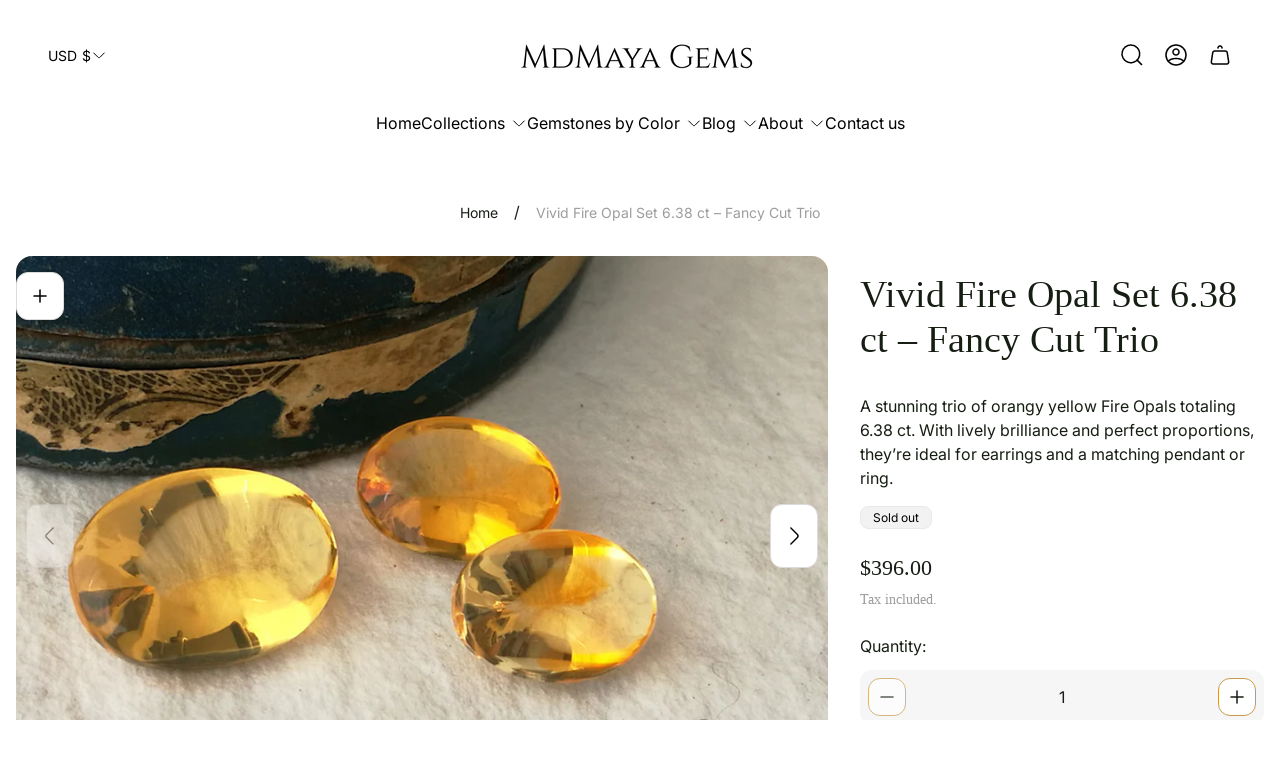

--- FILE ---
content_type: text/css
request_url: https://mdmayagems.com/cdn/shop/t/67/assets/main.build.css?v=20654672617528353471764531157
body_size: 16918
content:
@charset "UTF-8";:root{--timing-micro: .1s;--timing-short: .2s;--timing-base: .4s;--timing-long: .7s;--timing-second: 1s;--animate-time: .8s;--animate-delay: .3s;--animate-img-scale: .6s;--easing-linear: cubic-bezier(0, 0, 1, 1);--easing-ease: cubic-bezier(.25, .1, .25, 1);--easing-ease-in-out: cubic-bezier(.42, 0, .58, 1);--easing-ease-in: cubic-bezier(.42, 0, 1, 1);--easing-ease-out: cubic-bezier(0, 0, .09, 1);--layer-negative: -1;--layer-base: 0;--layer-flat: 1;--layer-raised: 2;--layer-sticky-btn: 7;--layer-sticky: 11;--layer-overlay: 14;--layer-temporary: 16;--layer-pop-out: 24;--layer-pop-out-overlay: 25;--layer-pop-out-overlay-loader: 26}html,body,div,span,applet,object,iframe,h1,h2,h3,h4,h5,h6,p,blockquote,pre,a,abbr,acronym,address,big,cite,code,del,dfn,em,img,ins,kbd,q,s,samp,small,strike,strong,sub,sup,tt,var,b,u,i,center,dl,dt,dd,ol,ul,li,fieldset,form,label,legend,table,caption,tbody,tfoot,thead,tr,th,td,article,aside,canvas,details,embed,figure,figcaption,footer,header,hgroup,menu,nav,output,ruby,section,summary,time,mark,audio,video{margin:0;padding:0;border:0;vertical-align:baseline;font-size:100%}ol,ul{list-style:none}table{border-collapse:collapse;border-spacing:0}html{line-height:1.15;-webkit-text-size-adjust:100%;-webkit-font-smoothing:antialiased;-moz-osx-font-smoothing:grayscale}img{max-width:100%;height:auto}hr{overflow:visible;height:0;box-sizing:content-box}a{background-color:transparent;-webkit-tap-highlight-color:transparent}b,strong{font-weight:bolder}small{font-size:80%}sub,sup{position:relative;vertical-align:baseline;font-size:75%;line-height:0}sub{bottom:-.25em}sup{top:-.5em}button,input,optgroup,select,textarea{margin:0;font-family:inherit;font-size:100%;line-height:1.15}button,input[type=submit]{border:none;cursor:pointer;-moz-appearance:none;-webkit-appearance:none;appearance:none}button,input{overflow:visible}button,select{text-transform:none}button::-moz-focus-inner,[type=button]::-moz-focus-inner,[type=reset]::-moz-focus-inner,[type=submit]::-moz-focus-inner{padding:0;border-style:none}button:-moz-focusring,[type=button]:-moz-focusring,[type=reset]:-moz-focusring,[type=submit]:-moz-focusring{outline:1px solid ButtonText}input[type=search]::-webkit-search-cancel-button,input[type=search]::-webkit-search-decoration{-webkit-appearance:none}[type=checkbox],[type=radio]{padding:0;box-sizing:border-box}[type=number]::-webkit-inner-spin-button,[type=number]::-webkit-outer-spin-button{height:auto}[type=search]{-webkit-appearance:textfield;outline-offset:-2px}[type=search]::-webkit-search-decoration{-webkit-appearance:none}::-webkit-file-upload-button{-webkit-appearance:button;font:inherit}template{display:none}[hidden]{display:none}input::-webkit-outer-spin-button,input::-webkit-inner-spin-button{-webkit-appearance:none;margin:0}input[type=number]{-moz-appearance:textfield}body,html,.text{font-family:var(--base-font-family);font-size:var(--body-font-size);color:var(--color-text-primary)}h1,.h1,h2,.h2,h3,.h3,h4,.h4,h5,.h5,h6,.h6{font-family:var(--heading-font-family);font-weight:var(--heading-font-weight);color:var(--color-heading);text-transform:var(--heading-text-transform);word-break:break-word}h1,.h1{font-size:calc(var(--heading-font-size) * 2);line-height:1.25}@media (min-width: 768px){h1,.h1{font-size:calc(var(--heading-font-size) * 2.3125)}}@media (min-width: 1200px){h1,.h1{font-size:calc(var(--heading-font-size) * 2.75);line-height:1.27}}h2,.h2{font-size:calc(var(--heading-font-size) * 1.75);line-height:1.21}@media (min-width: 768px){h2,.h2{font-size:calc(var(--heading-font-size) * 1.9375)}}@media (min-width: 1200px){h2,.h2{font-size:calc(var(--heading-font-size) * 2.375)}}h3,.h3{font-size:calc(var(--heading-font-size) * 1.375);line-height:1.27}@media (min-width: 768px){h3,.h3{font-size:calc(var(--heading-font-size) * 1.375)}}@media (min-width: 1200px){h3,.h3{font-size:calc(var(--heading-font-size) * 1.75);line-height:1.21}}h4,.h4{font-size:calc(var(--heading-font-size) * 1.125);line-height:1.22}@media (min-width: 1200px){h4,.h4{font-size:calc(var(--heading-font-size) * 1.375);line-height:1.18}}h5,.h5{font-size:calc(var(--heading-font-size) * 1);line-height:1.22}@media (min-width: 768px){h5,.h5{font-size:calc(var(--heading-font-size) * 1.0625)}}@media (min-width: 1200px){h5,.h5{font-size:calc(var(--heading-font-size) * 1.125)}}h6,.h6{font-size:calc(var(--heading-font-size) * .95);line-height:1.22}@media (min-width: 768px){h6,.h6{font-size:calc(var(--heading-font-size) * 1)}}@media (min-width: 1200px){h6,.h6{font-size:calc(var(--heading-font-size) * 1)}}*{outline:none;box-sizing:border-box}html,body{background-color:#fff;scroll-behavior:var(--smooth-scroll, auto)}html{scroll-padding-top:var(--header-height-sticky, 0)}html:has(body.scroll-padding-0){scroll-padding:0}body{display:flex;flex-direction:column;min-height:100vh;background-color:var(--color-background)}body .transition{transition-property:opacity;transition-timing-function:ease;transition-duration:.3s}body.rtl{direction:rtl}body.rtl .icon.icon--rtl{transform:scaleX(-1)}a,button,label,input,select{-webkit-tap-highlight-color:transparent}a{color:var(--link-color)}.content{flex:1 0 auto}.visually-hidden{position:absolute;overflow:hidden;width:1px;height:1px;margin:-1px;clip:rect(0 0 0 0)}picture img{opacity:1;transition-property:opacity;transition-duration:.5s}.lazy img{opacity:0;transition-duration:.5s;transition-property:opacity}button{background-color:transparent}.form-status{display:flex;align-items:center;margin-bottom:10px}.form-status svg{margin-inline-end:5px}.form__message{margin:15px 0}.form-status-list{margin-bottom:30px}.form-status-list li{margin:10px 0}.form-status-list a{color:var(--link-color)}.form-status-list a:focus-visible{outline:1px solid var(--color-text-primary)}.swiper-pagination-bullets .swiper-pagination-bullet{position:relative;width:8px;height:8px;opacity:1;margin:0 8px!important;border:none;border-radius:16px;background-color:var(--color-border-secondary);transition-property:background-color,width;transition-duration:.3s}.swiper-pagination-bullets .swiper-pagination-bullet.swiper-pagination-bullet-active{width:24px;background-color:var(--color-border-primary)}.swiper-pagination-bullets .swiper-pagination-bullet:focus-visible{outline:2px solid var(--color-text-primary);outline-offset:2px}.swiper-button{position:absolute;z-index:5;top:50%;display:flex;align-items:center;justify-content:center;width:48px;height:64px;margin-top:-32px;padding:0;border:1px solid var(--color-slider-arrow-border);background-color:var(--color-slider-arrow-background);color:var(--color-slider-arrow-icon);border-radius:12px;-webkit-backdrop-filter:blur(6px);backdrop-filter:blur(6px);transition-property:color,fill,border-color,background-color;transition-timing-function:var(--easing-ease);transition-duration:var(--timing-base)}.swiper-button:before,.swiper-button:after{display:none;content:none}.swiper-button .icon{width:16px;height:16px}.swiper-button:focus-visible{outline:2px solid currentColor;outline-offset:2px}@media (-moz-touch-enabled: 0),(hover: hover),(pointer: fine){.swiper-button:hover:not(.swiper-button-disabled){border-color:var(--color-slider-arrow-border-hover);background-color:var(--color-slider-arrow-background-hover);color:var(--color-slider-arrow-icon-hover)}}.swiper-button.swiper-button-disabled{opacity:.7;cursor:default}.swiper-button.swiper-button--prev{inset-inline-start:0}.swiper-button.swiper-button--next{inset-inline-end:0}html.no-js .no-js-hidden{display:none}.no-js .lazy{display:none!important}.focus-visible-outline:focus-visible{outline:2px solid var(--color-text-primary);outline-offset:2px}.error{color:var(--color-text-attention, #b00020)}.error li+li{margin-top:10px}.success{color:var(--color-text-success, #198754)}.template-customers .content{display:flex;flex-direction:column}.is-hidden{display:none!important}.loader{position:absolute;top:calc(50% - 18px);left:calc(50% - 18px);width:36px;height:36px;margin-top:40px;margin-left:auto;margin-right:auto;border:2px solid var(--color-white);border-bottom-color:transparent;border-radius:50%;animation:spin 1s linear infinite}.password-page{display:flex;flex-direction:column;min-height:100vh}.password-main{display:flex;flex:1 1 auto;flex-direction:column}[data-shopify=payment-button] .shopify-payment-button__button--hidden{display:none}@keyframes spin{0%{transform:rotate(0)}to{transform:rotate(360deg)}}.container{max-width:1720px;width:100%;margin:0 auto;padding:0 20px}.icon-minus,.icon-plus{position:relative;padding:5px;pointer-events:none}.icon-minus:before,.icon-plus:before{content:"";position:absolute;top:50%;left:50%;display:block;width:12px;height:1px;background-color:currentColor;transform:translate(-50%,-50%)}.icon-plus:after{content:"";position:absolute;top:50%;left:50%;display:block;width:1px;height:12px;background-color:currentColor;transform:translate(-50%,-50%)}.icon-play>circle{fill:var(--button-background-color-social)}.icon-play>path{fill:var(--button-icon-color-social)}.icon-play:hover>circle{fill:var(--button-background-color-social-hover)}.icon-play:hover>path{fill:var(--button-icon-color-social-hover)}@media (-moz-touch-enabled: 0),(hover: hover),(pointer: fine){body *{scrollbar-width:thin}body *::-webkit-scrollbar{width:4px;height:4px}body *::-webkit-scrollbar-thumb{border-radius:10px}}.spr-form-review .spr-icon{text-decoration:none}.skip-content-link{top:4px;inset-inline-start:4px;opacity:0;padding:6px;background-color:var(--color-background);clip:rect(0 0 0 0);transition-property:opacity;transition-duration:var(--timing-short);transition-timing-function:var(--easing-linear)}.skip-content-link:focus-visible{z-index:999;opacity:1;width:unset;height:unset;margin:unset;clip:unset;outline:2px solid var(--color-text-primary)}body.blur-content{overflow-x:hidden}body.blur-content .announcement-bar,body.blur-content .header,body.blur-content main,body.blur-content .footer{overflow-x:hidden;filter:blur(7px)}body.blur-content main{overflow-x:hidden}.tr-del-0-25{transition-delay:.25s}.tr-del-0-3{transition-delay:.3s}.tr-del-0-4{transition-delay:.4s}.tr-del-0-5{transition-delay:.5s}.tr-del-0-75{transition-delay:.75s}.tr-del-1{transition-delay:1s}.tr-del-1-25{transition-delay:1.25s}.tr-del-1-5{transition-delay:1.5s}.tr-del-2{transition-delay:2s}.tr-dur-0-3{transition-duration:.3s}.tr-dur-0-4{transition-duration:.4s}.tr-dur-0-5{transition-duration:.5s}.tr-dur-0-75{transition-duration:.75s}.tr-dur-0-8{transition-duration:.8s}.tr-dur-1{transition-duration:1s}.tr-dur-1-2{transition-duration:1.2s}.tr-dur-1-5{transition-duration:1.5s}.tr-dur-2{transition-duration:2s}@keyframes fadeInBottom{0%{bottom:0;opacity:0}to{bottom:16px;opacity:1}}@keyframes fadeInTopReminder{0%{top:0;opacity:0}to{top:calc(26px + var(--header-height) + var(--header-offset-top));opacity:1}}@keyframes fadeInTopReminderMobile{0%{top:0;opacity:0}to{top:calc(16px + var(--header-height) + var(--header-offset-top));opacity:1}}@keyframes fadeInBottomHigh{0%{bottom:50px;opacity:0}to{bottom:70px;opacity:1}}@keyframes fadeIn{0%{opacity:0}to{opacity:1}}form{margin:0}fieldset,.fieldset{margin:0;padding:0;border:0}legend{margin:0;padding:0}a,area,button,[role=button],input,label,select,summary,textarea{font-family:inherit;touch-action:manipulation}input[disabled],textarea[disabled],select[disabled]{cursor:default}button,input[type=submit],label[for]{cursor:pointer}select::-ms-expand{display:none}label{display:inline-block}.button{position:relative;z-index:1;overflow:hidden;display:inline-block;padding:16px 32px;border:none;font-family:var(--button-font-family);font-size:var(--button-font-size);font-weight:500;line-height:1.375;text-align:center;word-break:break-word;border-radius:32px;text-decoration:none;text-transform:var(--button-text-transform);transition:opacity var(--timing-base),color var(--timing-base),border var(--timing-base),background-color var(--timing-base)}.button:after{content:"";position:absolute;top:50%;left:50%;z-index:-1;width:100%;aspect-ratio:1;opacity:0;border-radius:50%;transform:translate(-50%,-50%) scale(.2);transition-property:opacity,transform;transition-duration:var(--timing-base)}.button.button--primary{background-color:var(--button-background-color-primary);color:var(--button-text-color-primary)}.button.button--primary:after{background-color:var(--button-background-color-primary-hover)}.button.button--primary:focus-visible{outline:2px solid var(--button-border-color-primary);outline-offset:1px}@media (-moz-touch-enabled: 0),(hover: hover),(pointer: fine){.button.button--primary:hover{border-color:var(--button-border-color-primary-hover);color:var(--button-text-color-primary-hover)}.button.button--primary:hover:after{opacity:1;transform:translate(-50%,-50%) scale(1.2)}}.button.button--secondary{background-color:var(--button-background-color-secondary);color:var(--button-text-color-secondary)}.button.button--secondary:after{background-color:var(--button-background-color-secondary-hover)}.button.button--secondary:focus-visible{z-index:1;outline:2px solid var(--button-background-color-secondary);outline-offset:1px}@media (-moz-touch-enabled: 0),(hover: hover),(pointer: fine){.button.button--secondary:hover{color:var(--button-text-color-secondary-hover)}.button.button--secondary:hover:after{opacity:1;transform:translate(-50%,-50%) scale(1.2)}}.button.button--primary-border{background-color:var(--button-background-color-primary-with-border);color:var(--button-text-color-primary-with-border);border:1px solid var(--button-border-color-primary-with-border)}.button.button--primary-border:after{background-color:var(--button-background-color-primary-with-border-hover)}.button.button--primary-border:focus-visible{outline:2px solid var(--button-border-color-primary-with-border-hover);outline-offset:2px}@media (-moz-touch-enabled: 0),(hover: hover),(pointer: fine){.button.button--primary-border:hover{color:var(--button-text-color-primary-with-border-hover);border:1px solid var(--button-border-color-primary-with-border-hover)}.button.button--primary-border:hover:after{opacity:1;transform:translate(-50%,-50%) scale(1.2)}}.button.button--secondary-border{background-color:var(--button-background-color-secondary-with-border);color:var(--button-text-color-secondary-with-border);border:1px solid var(--button-border-color-secondary-with-border)}.button.button--secondary-border:after{background-color:var(--button-background-color-secondary-with-border-hover)}.button.button--secondary-border:focus-visible{outline:2px solid var(--button-border-color-secondary-with-border);outline-offset:2px}@media (-moz-touch-enabled: 0),(hover: hover),(pointer: fine){.button.button--secondary-border:hover{color:var(--button-text-color-secondary-with-border-hover);border:1px solid var(--button-border-color-secondary-with-border-hover)}.button.button--secondary-border:hover:after{opacity:1;transform:translate(-50%,-50%) scale(1.2)}}.button.button--with-icon{display:inline-flex;align-items:center;justify-content:center}.button.button--with-icon .icon{width:16px;height:16px;margin-inline-end:8px}.button.button--small{padding:8px 16px;font-size:calc(var(--body-font-size) * .875);line-height:1.285}.button.button--block{width:100%}.button.disabled,.button[disabled]{opacity:.7;cursor:default;pointer-events:none}.button.button--full-width{width:100%}.button-social{position:relative;display:inline-flex;justify-content:center;align-items:center;width:48px;height:48px;border:1px solid var(--button-border-color-social);border-radius:8px;background-color:var(--button-background-color-social);color:var(--button-icon-color-social);fill:var(--button-icon-color-social);text-decoration:none;transition:color var(--timing-base),border var(--timing-base),background-color var(--timing-base)}.button-social .tooltip{z-index:2;position:absolute;bottom:calc(100% + 10px);left:50%;opacity:0;visibility:hidden;padding:8px;border-radius:6px;background-color:#000;color:#fff;white-space:nowrap;font-size:14px;transform:translate(-50%);transition:.5s all}.button-social .tooltip:before{content:"";position:absolute;top:100%;inset-inline-start:50%;margin-inline-start:-5px;border-width:5px;border-style:solid;border-color:#000 transparent transparent transparent}.button-social svg{width:24px;height:24px}.button-social:focus-visible{border-color:var(--button-border-color-social-hover);background-color:var(--button-background-color-social-hover);color:var(--button-icon-color-social-hover);fill:var(--button-icon-color-social-hover)}.button-social:focus-visible.is-active .tooltip{opacity:1;visibility:visible}@media (-moz-touch-enabled: 0),(hover: hover),(pointer: fine){.button-social:hover{border-color:var(--button-border-color-social-hover);background-color:var(--button-background-color-social-hover);color:var(--button-icon-color-social-hover);fill:var(--button-icon-color-social-hover)}.button-social:hover.is-active .tooltip{opacity:1;visibility:visible}}@media (min-width: 768px){.button-social{border-radius:12px}}.button-link{display:inline-flex;align-items:center;padding-bottom:2px;padding-left:0;padding-right:0;border-bottom:1px solid currentColor;line-height:1.375;font-weight:500;text-decoration:none;color:var(--color-text-primary);word-break:break-word;transition-property:border-color;transition-duration:var(--timing-short)}.button-link .button-link__icon{width:24px;height:24px;margin-inline-end:8px;flex-shrink:0;object-fit:contain;object-position:var(--img-desktop-pos)}.button-link:focus-visible{outline:2px solid currentColor;outline-offset:2px}.button-link.button-link--with-icon{padding-bottom:0;border-bottom:none}.button-link.button-link--with-icon .button-link__text{padding-bottom:2px;border-bottom:1px solid currentColor;transition-property:border-color;transition-duration:var(--timing-short)}@media (-moz-touch-enabled: 0),(hover: hover),(pointer: fine){.button-link:hover,.button-link:hover.button-link--with-icon .button-link__text{border-color:transparent}}.checkbox__input:checked+.checkbox__label:before{border-color:var(--color-accent);background-color:var(--color-accent)}.checkbox__input:checked+.checkbox__label:after{opacity:1}.checkbox__input:disabled+.checkbox__label{color:var(--color-text-thirdly);cursor:default}.checkbox__input:disabled+.checkbox__label:before{border-color:var(--color-settings-preloader-primary);background-color:#f9f9f9}.checkbox__input:disabled+.checkbox__label:hover{pointer-events:none}.checkbox__input:focus-visible+.checkbox__label:before{outline:2px solid var(--color-border-primary);outline-offset:2px}.checkbox__input.visually-hidden{overflow:visible}.checkbox__label{position:relative;display:flex;align-items:center;min-height:1rem;margin:0;padding-inline-start:30px;color:var(--color-text-primary, #000000);cursor:pointer;word-break:break-word}.checkbox__label:before{content:"";position:absolute;top:0;inset-inline-start:0;width:24px;height:24px;border:1px solid var(--color-border-thirdly);border-radius:4px;background-color:var(--color-background);box-sizing:border-box}.checkbox__label:hover:before{border:1px solid var(--color-border-thirdly)}.checkbox__label:after{content:"";position:absolute;top:0;inset-inline-start:0;opacity:0;width:24px;height:24px;background-image:url([data-uri]);background-repeat:no-repeat;background-position:50% 50%;background-size:16px;box-sizing:border-box}.checkbox__label.is-disabled{opacity:.7;cursor:default}.checkbox__label.is-disabled:hover{cursor:default;pointer-events:none}.checkbox.visually-hidden{overflow:visible}.checkbox:checked+.checkbox-label .checkbox-label__box{border-color:var(--color-accent);background-color:var(--color-accent);background-image:url([data-uri]);background-repeat:no-repeat;background-size:16px;background-position:50% 50%}.checkbox:disabled+.checkbox-label{color:var(--color-text-thirdly);cursor:default}.checkbox:disabled+.checkbox-label .checkbox-label__box{border-color:var(--color-border-secondary);background-color:var(--color-background-secondary)}.checkbox:focus-visible+.checkbox-label .checkbox-label__box{outline:2px solid black;outline-offset:2px}.checkbox-label{display:inline-flex;align-items:center;vertical-align:middle}.checkbox-label .checkbox-label__box{position:relative;display:inline-block;width:24px;height:24px;flex-shrink:0;margin-inline-end:12px;border:1px solid var(--color-border-thirdly);border-radius:4px;background-color:var(--color-background);vertical-align:middle}.input-wrapper{position:relative}.input-wrapper .input-label{position:absolute;top:20.5px;inset-inline-start:20px;overflow:hidden;opacity:1;color:var(--color-text-secondary, #757575);white-space:nowrap;cursor:default;max-width:calc(100% - 40px);transition-property:top,font-size;transition-duration:.2s;transition-timing-function:ease-in-out}.input-wrapper .input::placeholder{opacity:0}.input-wrapper .input:focus+.input-label,.input-wrapper .input:not(:placeholder-shown)+.input-label{top:5px;font-size:calc(var(--body-font-size) * .8125)}.label-input{margin-bottom:8px;font-size:calc(var(--body-font-size) * .875);line-height:1.286;word-break:break-word}.label-input.label-input--required:after{content:"*";margin-inline-start:4px;color:var(--color-text-attention)}.label-input.label-input--disabled{color:var(--color-text-thirdly)}.label-input.label-input--disabled:after{color:var(--color-text-thirdly)}.input-error{margin-top:2px;font-size:calc(var(--body-font-size) * .75);line-height:1.17;color:var(--color-text-attention)}input[type=text],input[type=number],input[type=email],input[type=password],input[type=search],input[type=tel],input[type=date],textarea,select{display:block;width:100%;min-height:56px;padding:10px 24px;border:1px solid var(--color-border-thirdly);background-color:var(--color-background);border-radius:32px;font-weight:500;color:var(--color-text-primary);transition-property:box-shadow;transition-duration:var(--timing-base);transition-timing-function:ease-in-out;resize:none;-webkit-appearance:none}input[type=text]::placeholder,input[type=number]::placeholder,input[type=email]::placeholder,input[type=password]::placeholder,input[type=search]::placeholder,input[type=tel]::placeholder,input[type=date]::placeholder,textarea::placeholder,select::placeholder{opacity:1;font-weight:400;line-height:1.625;color:var(--color-text-thirdly)}input[type=text][disabled],input[type=number][disabled],input[type=email][disabled],input[type=password][disabled],input[type=search][disabled],input[type=tel][disabled],input[type=date][disabled],textarea[disabled],select[disabled]{background-color:var(--color-background-secondary);color:var(--color-text-thirdly);cursor:default}input[type=text]:focus-visible,input[type=number]:focus-visible,input[type=email]:focus-visible,input[type=password]:focus-visible,input[type=search]:focus-visible,input[type=tel]:focus-visible,input[type=date]:focus-visible,textarea:focus-visible,select:focus-visible{border-color:var(--color-border-primary)}input[type=text].error,input[type=number].error,input[type=email].error,input[type=password].error,input[type=search].error,input[type=tel].error,input[type=date].error,textarea.error,select.error{border-color:var(--color-text-attention)}input[type=tel]{direction:inherit}input[type=date]{min-height:56px;padding-top:21px;padding-bottom:16px;background-image:url(icon-calendar.svg);background-repeat:no-repeat;background-size:20px;background-position:top 50% right 15px;line-height:.8;text-align-last:left}input[type=date]::-webkit-datetime-edit,input[type=date]::-webkit-date-and-time-value{display:inline-block;padding:0;line-height:1}input[type=date]::-webkit-inner-spin-button,input[type=date]::-webkit-calendar-picker-indicator{opacity:0;-webkit-appearance:none}@supports (-moz-appearance: none){input[type=date]{background-image:none}}.radio-container{position:relative;align-items:center;display:flex}select{padding-inline-end:40px;background-color:var(--color-background);background-image:url("data:image/svg+xml,%3Csvg width='16' height='16' viewBox='0 0 16 16' fill='none' xmlns='http://www.w3.org/2000/svg'%3E%3Cpath d='M13.2807 5.9668L8.93404 10.3135C8.4207 10.8268 7.5807 10.8268 7.06737 10.3135L2.7207 5.9668' stroke='black' stroke-width='1.5' stroke-miterlimit='10' stroke-linecap='round' stroke-linejoin='round'/%3E%3C/svg%3E%0A");background-repeat:no-repeat;background-size:16px;background-position:calc(-100% - 22px) 50%;-webkit-appearance:none;appearance:none;-webkit-tap-highlight-color:transparent}@-moz-document url-prefix(){select{padding-top:18px;padding-bottom:18px}}body.rtl select{background-position:22px 50%}textarea,.textarea{resize:none;width:100%;min-height:114px;padding:16px 24px}.pagination .pagination__list{display:flex;column-gap:8px}.pagination .pagination__item{position:relative;display:flex;justify-content:center}.pagination .pagination__item .icon{width:16px;height:16px}.pagination .pagination__item.no-events{pointer-events:none}.pagination .pagination__item.pagination__item--prev{margin-inline-end:10px}.pagination .pagination__item.pagination__item--next{margin-inline-start:10px}.pagination .pagination__item.pagination__item--no-active{color:var(--color-text-thirdly);cursor:default}@media (-moz-touch-enabled: 0),(hover: hover),(pointer: fine){.pagination .pagination__item.pagination__item--no-active .pagination__link:hover{opacity:1}}.pagination .pagination__link{position:relative;display:inline-flex;align-items:center;justify-content:center;width:34px;height:34px;border:1px solid var(--color-border-thirdly);border-radius:calc(var(--global-border-radius) / 2);font-weight:500;text-align:center;text-decoration:none;color:var(--color-text-secondary);transition-property:opacity;transition-duration:var(--timing-base);transition-timing-function:ease-in-out}.pagination .pagination__link.is-active{background-color:var(--color-accent);border-color:var(--color-accent);font-weight:700;color:var(--color-text-primary, #000000)}.pagination .pagination__link.pagination__link--no-active{border-color:var(--color-background-secondary);background-color:var(--color-background-secondary);color:var(--color-text-thirdly)}.pagination .pagination__link.pagination__link--no-active .icon path{stroke:currentColor}@media (-moz-touch-enabled: 0),(hover: hover),(pointer: fine){.pagination .pagination__link:hover{opacity:.6}.pagination .pagination__link:hover.is-active{opacity:1}}@media (min-width: 768px){.pagination .pagination__item.pagination__item--prev{margin-inline-end:16px}.pagination .pagination__item.pagination__item--next{margin-inline-start:16px}.pagination .pagination__link{width:40px;height:40px}}.badge{display:inline-flex;justify-content:center;padding:4px 12px;border-radius:calc(var(--global-border-radius) / 2);border:1px solid var(--color-border-label-base);background-color:var(--color-background-label-base);font-size:.75em;line-height:1.16;text-align:center;color:var(--color-label-base)}.badge--sold-out{border:1px solid var(--color-border-label-sold-out);background-color:var(--color-background-label-sold-out);color:var(--color-label-sold-out)}.badge--primary{border:1px solid var(--color-border-label-primary);background-color:var(--color-background-label-primary);color:var(--color-label-primary)}.badge--secondary{border:1px solid var(--color-border-label-secondary);background-color:var(--color-background-label-secondary);color:var(--color-label-secondary)}.radio-option-tooltip{position:absolute;z-index:2;opacity:0;visibility:hidden;top:100%;left:50%;display:none;width:max-content;max-width:150px;padding:4px 8px;background-color:var(--color-background-secondary);border-radius:8px;font-size:calc(var(--body-font-size) * .875);font-weight:500;text-align:center;word-break:break-word;color:var(--color-text-primary);transform:translate(-50%);transition:.3s all}.radio-option-tooltip:before{content:"";position:absolute;bottom:calc(100% - 1px);left:50%;display:inline-block;width:0;height:0;border-style:solid;border-width:0 6px 4px 6px;border-color:transparent transparent var(--color-background-secondary) transparent;transform:translate(-50%)}@media (min-width: 992px){.radio-option-tooltip{display:inline-block}}.radio-option-swatch-big{position:relative}.radio-option-swatch-big .radio-option-swatch-big__label{position:relative;display:flex;background-color:var(--swatch-color);background-image:var(--swatch-image);background-size:cover;border:1px solid var(--color-border-thirdly)}.radio-option-swatch-big .radio-option-swatch-big__label.is-disabled{opacity:.5}.radio-option-swatch-big .radio-option-swatch-big__label.is-disabled:after{content:"";position:absolute;top:50%;left:50%;width:60%;height:60%;background-image:url(icon-swatch-cross.svg);background-repeat:no-repeat;background-size:contain;transform:translate(-50%,-50%)}.radio-option-swatch-big .radio-input:checked+.radio-option-swatch-big__label{border-color:var(--color-border-primary);box-shadow:0 0 0 1px var(--color-border-primary)}.radio-option-swatch-big .radio-input:focus-visible+.radio-option-swatch-big__label{outline:2px solid var(--color-text-primary);outline-offset:0}.radio-option-swatch-big.radio-option-swatch-big--square .radio-option-swatch-big__label{width:48px;height:48px;border-radius:calc(var(--global-border-radius) * .75)}@media (-moz-touch-enabled: 0),(hover: hover),(pointer: fine){.radio-option-swatch-big:hover .radio-option-tooltip{top:calc(100% + 6px);opacity:1;visibility:visible}}@media (min-width: 768px){.radio-option-swatch-big.radio-option-swatch-big--square .radio-option-swatch-big__label{width:60px;height:60px}}.radio-option-swatch-small{position:relative}.radio-option-swatch-small .radio-option-swatch-small__label{position:relative;display:flex;padding:3px;border-radius:8px;border:1px solid transparent}.radio-option-swatch-small .radio-option-swatch-small__label:before{content:"";background-color:var(--swatch-color);background-image:var(--swatch-image);width:32px;height:32px;border-radius:inherit;background-size:cover;box-shadow:0 0 3px -1px #000}.radio-option-swatch-small .radio-option-swatch-small__label.is-disabled{opacity:.5}.radio-option-swatch-small .radio-option-swatch-small__label.is-disabled:after{content:"";position:absolute;top:50%;left:50%;width:60%;height:60%;background-image:url(icon-swatch-cross.svg);background-repeat:no-repeat;background-size:contain;transform:translate(-50%,-50%)}.radio-option-swatch-small .radio-input:checked+.radio-option-swatch-small__label{border-color:var(--color-border-primary);box-shadow:0 0 0 1px var(--color-border-primary)}.radio-option-swatch-small .radio-input:focus-visible+.radio-option-swatch-small__label{outline:2px solid var(--color-text-primary);outline-offset:0}@media (-moz-touch-enabled: 0),(hover: hover),(pointer: fine){.radio-option-swatch-small:hover .radio-option-tooltip{top:calc(100% + 6px);opacity:1;visibility:visible}}.radio-option-swatch .radio-option-swatch__label{position:relative;align-items:center;display:flex;min-height:40px;margin:0;padding:7px 8px;padding-inline-end:16px;border:1px solid var(--color-border-thirdly);border-radius:var(--global-border-radius);font-size:calc(var(--body-font-size) * .875);line-height:1.285;cursor:pointer;word-break:break-word}.radio-option-swatch .radio-option-swatch__label:before{content:"";display:inline-block;flex-shrink:0;width:24px;height:24px;margin-inline-end:8px;background-color:var(--swatch-color);background-image:var(--swatch-image);background-size:cover;border-radius:100%;box-shadow:0 0 3px -1px #000}.radio-option-swatch .radio-option-swatch__label.is-disabled{opacity:.5;text-decoration:line-through}.radio-option-swatch .radio-input:checked+.radio-option-swatch__label{border-color:var(--color-border-primary);box-shadow:0 0 0 1px var(--color-border-primary)}.radio-option-swatch .radio-input:focus-visible+.radio-option-swatch__label{outline:2px solid var(--color-text-primary);outline-offset:0}@media (min-width: 768px){.radio-option-swatch .radio-option-swatch__label{min-height:48px;font-size:var(--body-font-size);line-height:1.5}.radio-option-swatch .radio-option-swatch__label:before{width:32px;height:32px;border-radius:8px}}.radio-option .radio-option__label{display:flex;align-items:center;justify-content:center;min-width:60px;min-height:42px;padding:8px 12px;border:1px solid var(--color-border-thirdly);border-radius:var(--global-border-radius);font-weight:500;line-height:1.5;color:var(--color-text-secondary);cursor:pointer;word-break:break-word}.radio-option .radio-option__label.is-disabled{background-color:var(--color-background-secondary);text-decoration:line-through;color:var(--color-text-thirdly)}.radio-option .radio-input:checked+.radio-option__label{border-color:var(--color-border-primary);box-shadow:0 0 0 1px var(--color-border-primary);color:var(--color-text-primary)}.radio-option .radio-input:focus-visible+.radio-option__label{outline:2px solid var(--color-text-primary);outline-offset:0}.radio-option .radio-input:disabled+.radio-option__label{background-color:var(--color-ghost-white)}@media (min-width: 768px){.radio-option .radio-option__label{min-width:60px;min-height:56px;padding:8px 16px}}.quantity{position:relative;display:flex;align-items:center;width:6rem;height:2.5rem;padding:4px;background-color:var(--color-background-secondary);border:0;border-radius:calc(var(--global-border-radius) * .75);color:var(--color-text-primary, #000000)}.quantity .quantity__button{display:flex;justify-content:center;align-items:center;padding:1px;border:1px solid;border-color:var(--color-border-secondary);border-radius:calc(var(--global-border-radius) / 2);background-color:var(--color-background);color:var(--color-text-primary, #000000);cursor:pointer;flex-shrink:0}.quantity .quantity__button.disabled,.quantity .quantity__button.is-disabled,.quantity .quantity__button [disabled]{opacity:.5;cursor:auto;pointer-events:none}.quantity .quantity__button .icon{max-width:20px;max-height:20px;transition-property:opacity;transition-duration:var(--timing-short)}@media (-moz-touch-enabled: 0),(hover: hover),(pointer: fine){.quantity .quantity__button:hover:hover .icon{opacity:.5}}.quantity .quantity__input{width:100%;min-height:unset;margin:0 5px;padding:0;border:0;background-color:transparent;font-size:1rem;font-weight:600;line-height:1.375;text-align:center;color:currentColor;flex-grow:1;-moz-appearance:textfield;-webkit-appearance:textfield;appearance:textfield}.quantity .quantity__input::-webkit-outer-spin-button,.quantity .quantity__input::-webkit-inner-spin-button{-webkit-appearance:none;margin:0}.quantity .quantity__input:focus-visible{box-shadow:none;outline-offset:0}@media (-moz-touch-enabled: 0),(hover: hover),(pointer: fine){.quantity .quantity__input:not(:focus-visible):hover{box-shadow:none}}@media (min-width: 374px){.quantity{width:7.5rem;padding:6px}.quantity .quantity__button .icon{max-width:24px;max-height:24px}}.product__quantity-rules{margin-top:10px;font-size:calc(var(--body-font-size) * .875)}.product__quantity-rules-item:not(.is-hidden)+.product__quantity-rules-item:before{content:"\2022";margin:0 3px}.gift-button{display:inline-flex;align-items:center;gap:8px;padding:0;line-height:1.5;color:var(--color-text-primary);word-break:break-word}.gift-button .gift-button__icon{flex-shrink:0;width:16px;height:16px;object-fit:contain;object-position:var(--img-desktop-pos)}.gift-button .gift-button__text{border-bottom:1px solid currentColor;transition-property:border-color;transition-duration:var(--timing-short)}@media (-moz-touch-enabled: 0),(hover: hover),(pointer: fine){.gift-button:hover .gift-button__text{border-color:transparent}}.popup{position:fixed;top:0;left:0;z-index:var(--layer-pop-out);display:flex;visibility:hidden;opacity:0;width:100%;height:100%;padding:16px;overflow-y:auto;transition-property:opacity,visibility;transition-duration:.8s;transition-timing-function:ease-out}.popup.is-active{visibility:visible;opacity:1}.popup .popup__container{position:relative;width:100%;margin:auto;padding:16px;background-color:var(--color-background-popup-drawer, #fff);border-radius:var(--global-border-radius)}.popup .popup__tabs{overflow-x:auto;margin:0 -24px;padding:4px 8px;text-align:center;white-space:nowrap;scrollbar-width:none;-ms-overflow-style:none}.popup .popup__tabs::-webkit-scrollbar{display:none}.popup .popup__tabs-button{margin:0 16px;padding:8px 0;border-bottom:1px solid transparent;font-weight:500;line-height:1.375;color:var(--color-text-thirdly);transition-property:color,border-color;transition-duration:var(--timing-base)}.popup .popup__tabs-button.active{border-color:currentColor;color:var(--color-text-primary)}.popup .rte>*:first-child{margin-top:0}.popup .rte>*:first-child img{margin-top:0}.popup .rte table{display:flex;overflow-x:auto;font-size:calc(var(--body-font-size) * .875)}.popup .rte table tbody{margin:0 auto}.popup .popup__tab-content{display:none;margin-top:20px;animation-name:fadeIn;animation-duration:var(--timing-base)}.popup .popup__tab-content.active{display:block}@media (min-width: 1200px){.popup .popup__tabs{margin:0;padding:4px 0}.popup .popup__tabs-button{margin:0 22px}.popup .popup__tab-content{margin-top:42px}}.popup-close-icon-button{position:absolute;top:16px;display:flex;align-items:center;justify-content:center;border:1px solid var(--color-border-secondary);border-radius:8px;background-color:var(--color-background);inset-inline-end:16px;width:40px;height:40px;padding:0;color:currentColor}.popup-close-icon-button .icon{width:24px;height:24px}.shopify-model-viewer-ui{background-color:#fff}.shopify-model-viewer-ui .shopify-model-viewer-ui__controls-area{display:none;position:absolute;border-radius:44px;inset-inline-end:10px;bottom:63px;border:1px solid var(--ui-button-border-color);background-color:var(--ui-button-background-color, var(--color-white))}.shopify-model-viewer-ui .shopify-model-viewer-ui__button{position:relative;width:44px;height:44px;padding:0;color:var(--ui-button-color, var(--color-black));transition-property:background-color,color;transition-duration:var(--timing-short)}.shopify-model-viewer-ui .shopify-model-viewer-ui__button:first-child{border-start-start-radius:44px;border-end-start-radius:44px}.shopify-model-viewer-ui .shopify-model-viewer-ui__button:last-child{border-start-end-radius:44px;border-end-end-radius:44px}.shopify-model-viewer-ui .shopify-model-viewer-ui__button:not(:last-child):after{content:"";position:absolute;opacity:.05;background-color:var(--ui-button-color, var(--color-black));width:28px;height:1px;bottom:0;inset-inline-end:8px}.shopify-model-viewer-ui .shopify-model-viewer-ui__button svg{width:100%;height:100%}.shopify-model-viewer-ui .shopify-model-viewer-ui__button:focus-visible{outline:2px solid var(--ui-button-color, var(--color-black))}@media (-moz-touch-enabled: 0),(hover: hover),(pointer: fine){.shopify-model-viewer-ui .shopify-model-viewer-ui__button:hover{background-color:var(--ui-button-color, var(--color-black));color:var(--ui-button-background-color, var(--color-white))}}.shopify-model-viewer-ui .shopify-model-viewer-ui__button--poster{border-radius:50%;color:var(--ui-button-color, var(--color-black));background-color:var(--ui-button-background-color, var(--color-white));border-color:var(--ui-button-color, var(--color-black));transform:translate(-50%,-50%) scale(1);transition:transform var(--duration-short) ease,color var(--duration-short) ease}.shopify-model-viewer-ui .shopify-model-viewer-ui__poster-control-icon{width:4.8rem;height:4.8rem;margin-top:.3rem}.shopify-model-viewer-ui .shopify-model-viewer-ui__control-icon--enter-fullscreen{display:block}.shopify-model-viewer-ui .shopify-model-viewer-ui__control-icon--exit-fullscreen,.shopify-model-viewer-ui.shopify-model-viewer-ui--fullscreen .shopify-model-viewer-ui__control-icon--enter-fullscreen{display:none}.shopify-model-viewer-ui.shopify-model-viewer-ui--fullscreen .shopify-model-viewer-ui__control-icon--exit-fullscreen{display:block}.shopify-model-viewer-ui .shopify-model-viewer-ui__sr-only{border:0;clip:rect(0,0,0,0);height:1px;margin:-1px;overflow:hidden;padding:0;position:absolute;white-space:nowrap;width:1px}@media (min-width: 1200px){.shopify-model-viewer-ui .shopify-model-viewer-ui__controls-area{display:flex;bottom:10px}}.accordion{width:100%;margin:0;padding:0;list-style-type:none}.accordion__title{margin-bottom:0}.accordion__content{display:none}.accordion__content--animate{overflow:hidden;display:block;transition:.5s ease height}.accordion__content p:empty{display:none}.accordion__control{display:flex;justify-content:space-between;align-items:center;width:100%;margin:0;text-decoration:none;word-break:break-word}.accordion__control .icon{flex-shrink:0;transition:transform .25s}.accordion__item.is-active .icon{transform:rotate(-180deg)}.accordion__item.is-active .accordion__content{display:block}.window-overlay{content:"";position:fixed;top:0;bottom:0;left:0;right:0;z-index:var(--layer-overlay);display:block;opacity:0;height:100vh;background-color:var(--color-overlay);transition:opacity var(--timing-base) var(--easing-ease-in-out);pointer-events:auto}.window-overlay.is-active{opacity:.5}.drawer{position:fixed;top:0;inset-inline-end:0;z-index:var(--layer-pop-out);display:flex;visibility:hidden;opacity:0;max-width:420px;border-radius:0;height:100%;margin:0;width:100%;border-width:0 1px;background-color:var(--color-background-popup-drawer, #fff);transform:translate(100%);transition-property:transform,visibility,opacity,max-width;transition-duration:var(--timing-long);transition-timing-function:cubic-bezier(.165,.84,.44,1);flex-direction:column;will-change:transform}.drawer.drawer--left{left:0;inset-inline-end:unset;transform:translate(-100%)}.drawer.drawer--bottom{top:unset;bottom:0;transform:translateY(100%)}.drawer picture,.drawer img{display:none}.drawer.is-active{visibility:visible;opacity:1;transform:translate(0)!important}.drawer.is-active picture,.drawer.is-active img{display:inline}.drawer.is-full{max-width:100%}@media (min-width: 992px){.drawer{height:calc(100% - 32px);max-width:480px;margin:16px 0;border-radius:var(--global-border-radius)}.drawer.is-active{margin:16px}}.drawer__header{position:relative;width:100%;margin-bottom:0;padding:17px 24px;padding-inline-end:55px}@media (min-width: 768px){.drawer__header{padding:16px 24px;padding-inline-end:75px}}.drawer__title{font-size:calc(var(--heading-font-size) * 1.125);font-weight:500;line-height:1.222;word-break:break-word}@media (min-width: 768px){.drawer__title{font-size:calc(var(--heading-font-size) * 1.375);line-height:1.1818}}.drawer__tabs{overflow-x:auto;margin:0 -20px;padding:10px 0;border-bottom:1px solid var(--color-border-secondary);text-align:center;white-space:nowrap}.drawer__tabs::-webkit-scrollbar{display:none}@media (min-width: 768px){.drawer__tabs{margin:0 -40px;padding:14px 0}}.drawer__tabs-button{margin:0 25px;padding:10px 0;border:none;font-size:calc(var(--body-font-size) * .94);font-weight:700;color:var(--color-text-primary)}.drawer__tabs-button .drawer__tabs-button-text{border-bottom:1px solid transparent;transition-property:border-bottom-color;transition-duration:.3s}.drawer__tabs-button.active .drawer__tabs-button-text{border-bottom:1px solid currentColor}.drawer__tabs-button:focus-visible{outline:2px solid var(--color-text-primary)}.drawer__tab-content{display:none;padding-top:25px}.drawer__tab-content.active{display:block}.drawer__body{overflow:auto;flex:1;padding:0 24px 20px}.drawer__body.rte>span{margin-top:30px;margin-bottom:30px}.drawer__body.rte table{overflow:auto;display:block;width:100%}.drawer__body.rte table::-webkit-scrollbar{height:7px}.drawer__body.rte table::-webkit-scrollbar-track{background-color:#0000001a}.drawer__body.rte table::-webkit-scrollbar-thumb{background-color:#305d704d}.drawer__body.rte tbody{display:inline-table;width:100%}@media (min-width: 768px){.drawer__body{padding:0 24px 40px}}.drawer__footer{padding:20px}@media (min-width: 768px){.drawer__footer{padding:20px 40px}}.drawer__close{position:absolute;top:50%;inset-inline-end:16px;display:flex;padding:10px;color:var(--color-text-primary);border:1px solid var(--color-border-thirdly);border-radius:calc(var(--global-border-radius) / 2);transform:translateY(-50%);transition-property:opacity;transition-duration:.3s}.drawer__close svg{width:16px;height:16px;pointer-events:none}.drawer__close:focus-visible{outline:2px solid var(--color-text-primary)}@media (-moz-touch-enabled: 0),(hover: hover),(pointer: fine){.drawer__close:hover{opacity:.5}}body.rtl .drawer{transform:translate(-100%)}body.rtl .drawer.drawer--left{transform:translate(100%)}.modal{position:fixed;top:0;left:0;z-index:var(--layer-pop-out);display:flex;justify-content:center;align-items:center;visibility:hidden;opacity:0;width:100%;height:auto;max-height:100%;transition-property:opacity,visibility,transform;transition-duration:var(--timing-base);pointer-events:none}.modal.modal__card--full{transform:translate(-50%,-50%)}.modal.is-active,.modal.is-open{visibility:visible;opacity:1;pointer-events:auto}.modal.is-active.modal__card,.modal.is-open.modal__card{opacity:1;transform:translate(-50%,-50%)}.modal__header{width:100%;margin-bottom:0;text-align:center}.modal__body{max-width:100%;padding:1rem 0;overflow-y:auto;scrollbar-gutter:stable}.modal__body.modal__body--gutter-auto{scrollbar-gutter:auto}.modal__card{top:50%;left:50%;opacity:0;height:auto;margin:0 auto;padding:25px 25px 50px 35px;border:1px solid var(--color-border-thirdly);background-color:var(--color-background);transform:translateY(-20%);flex-direction:column;max-width:950px;max-height:calc(100vh - 40px);overflow-y:auto}.modal__card.modal__card--full{max-width:100vw;width:100%;max-height:100vh;height:100%;padding:0;border:0}.modal__card.modal__card--full .modal__body{width:100%;height:100%;padding:0}.modal__footer{width:100%;padding:1rem 0;border-top:1px solid var(--color-border-thirdly)}.modal__close{position:absolute;z-index:var(--layer-flat, 1);top:16px;inset-inline-end:16px;display:flex;justify-content:center;align-items:center;width:48px;height:48px;padding:0;border:1px solid var(--ui-button-border-color);border-radius:50%;color:var(--ui-button-color, #000);transition-property:background-color,color,border-color;transition-duration:var(--timing-base)}.modal__close.modal__close--bg{background-color:var(--ui-button-background-color, #fff)}.modal__close .icon{width:24px;height:24px;pointer-events:none}.modal__close:focus-visible{box-shadow:inset 0 0 0 2px #000}@media (-moz-touch-enabled: 0),(hover: hover),(pointer: fine){.modal__close:hover{border-color:var(--ui-button-color, var(--color-black));background-color:var(--ui-button-color, var(--color-black));color:var(--ui-button-background-color, var(--color-white))}}@media (max-width: 991.98px){.modal__header{position:relative;padding:1rem}}.payment-types{display:inline-flex}.payment-types .payment-types__list{display:flex;flex-wrap:wrap;justify-content:center;align-items:center;margin-top:-5px;margin-bottom:-5px}.payment-types .payment-types__item{margin-top:5px;margin-bottom:5px;line-height:0}.payment-types .payment-types__item .icon{width:60px;height:30px}.discounts{display:flex;flex-direction:column}.discounts.discounts--right{align-items:flex-end}.discounts .discounts__item{display:flex;align-items:center;font-size:.875rem;color:var(--color-text-secondary);word-break:break-word}.discounts .discounts__item .icon{width:16px;height:16px;margin-inline-end:5px}.discounts .discounts__item+.discounts__item{margin-top:5px}.price .price-item{margin-inline-end:8px}.price .price-item.price-item--sale{font-weight:500;color:var(--color-text-attention)}.price .price-item.price-item--regular{margin-inline-end:0}.price .price__regular{display:block}.price .price__sale,.price.price--on-sale .price__regular{display:none}.price.price--on-sale .price__sale{display:initial;flex-direction:row;flex-wrap:wrap}.price.price--on-sale .price__sale .price-item--regular{text-decoration:line-through;color:var(--color-text-thirdly)}.price .price__volume-pricing-note{margin-bottom:7px;font-size:calc(var(--body-font-size) * .875)}.price .unit-price{display:block;margin-top:5px;font-size:.85em;line-height:1.15}.rte{line-height:1.5;word-break:break-word}.rte *+h1,.rte *+h2,.rte *+h3,.rte *+h4{margin-top:32px}.rte *+h5,.rte *+h6{margin-top:24px}.rte h1,.rte h2,.rte h3,.rte h4{margin-bottom:24px}.rte h5,.rte h6{margin-bottom:20px}.rte p+p{margin-top:24px}.rte p+ul,.rte p+ol{margin-top:24px}.rte img{margin:32px 0;border-radius:var(--global-border-radius)}.rte a{text-decoration:underline;text-underline-offset:3px;color:var(--link-color);transition-duration:var(--timing-short);transition-property:text-decoration-color}.rte a:focus-visible{outline:2px solid var(--color-text-primary)}@media (-moz-touch-enabled: 0),(hover: hover),(pointer: fine){.rte a:hover{text-decoration-color:transparent}}.rte blockquote{margin-bottom:25px;padding-inline-start:25px;font-size:calc(var(--body-font-size) * 1.1);font-weight:600;border-inline-start:2px solid var(--color-text-primary)}@media (min-width: 1200px){.rte blockquote{font-size:calc(var(--body-font-size) * 1.1)}}.rte iframe,.rte video{max-width:100%;border-radius:var(--global-border-radius)}.rte ol,.rte ul{margin-bottom:24px;padding-inline-start:0;list-style-position:inside}.rte ol+ul,.rte ol+ol,.rte ul+ul,.rte ul+ol{margin-top:24px}.rte ol>li,.rte ul>li{padding-inline-start:0}.rte ol li+li,.rte ul li+li{margin-top:16px}.rte ol li>ul,.rte ol li ol,.rte ul li>ul,.rte ul li ol{padding-top:10px}.rte ol{list-style-type:decimal}.rte ul{list-style-type:disc}.rte>*:last-child{margin-bottom:0}.rte>img{display:flex;width:100%;max-width:100%;margin:30px auto}.rte>img+img{margin-top:0;margin-left:auto;margin-right:auto}@media (min-width: 768px){.rte>img{width:auto;margin:60px 0}}.rte .rte__table-wrapper{overflow-x:auto;-webkit-overflow-scrolling:touch}.rte:not(.rte-size-guide) table{margin:35px auto;border-collapse:initial;border-spacing:0;word-break:normal}.rte:not(.rte-size-guide) table tr td:first-child,.rte:not(.rte-size-guide) table tr th:first-child{border-start-start-radius:var(--global-border-radius);border-end-start-radius:var(--global-border-radius)}.rte:not(.rte-size-guide) table tr td:last-child,.rte:not(.rte-size-guide) table tr th:last-child{border-end-end-radius:var(--global-border-radius);border-start-end-radius:var(--global-border-radius)}.rte:not(.rte-size-guide) table tr:nth-child(odd) td,.rte:not(.rte-size-guide) table tr:nth-child(odd) th{background-color:var(--color-background-secondary)}.rte:not(.rte-size-guide) table td,.rte:not(.rte-size-guide) table th{padding:16px 24px}@media (max-width: 575.98px){.rte:not(.rte-size-guide) table{overflow:auto;display:block}}.rte.rte-size-guide table{margin:35px auto;border-collapse:initial;border-spacing:8px 0;word-break:normal}.rte.rte-size-guide table td{padding:12px 16px;background-color:var(--color-background)}.rte.rte-size-guide table th{padding:8px 16px;border-radius:calc(var(--global-border-radius) / 2);background-color:var(--color-background-secondary);font-weight:500}.rte.rte-size-guide table tbody tr:first-child td{padding:0 0 10px}@media (max-width: 575.98px){.rte.rte-size-guide table{overflow:auto;display:block}}.rte.rte-product-drawer{padding-top:24px;padding-bottom:24px}.rte.rte-product-drawer>*:first-child{margin-top:0}.rte.rte-product-drawer>*:first-child img{margin-top:0}.popover-container{position:relative}.popover{position:absolute;top:100%;z-index:2;visibility:hidden;opacity:0;width:100%;border:1px solid var(--color-border-secondary);background-color:#fff;transition:opacity .3s ease}.popover.is-active{visibility:visible;opacity:1}.popover__button{position:absolute;top:10px;inset-inline-end:10px;opacity:1;color:var(--color-text-primary, #000000);transition:opacity .3s ease}@media (-moz-touch-enabled: 0),(hover: hover),(pointer: fine){.popover__button:hover{opacity:.5}}.popover__content{padding:20px;padding-inline-end:30px}.compare-products-popup-button{position:fixed;bottom:16px;right:16px;z-index:12;display:flex;justify-content:center;align-items:center;visibility:visible;opacity:1;width:48px;height:48px;padding:0;background-color:var(--color-compare-sticky-button-bg, #000);color:var(--color-compare-sticky-button-color, #fff);border-radius:100%;transition-property:opacity,background-color,color,visibility,transform;transition-duration:var(--timing-short);transition-timing-function:var(--easing-ease-out)}.compare-products-popup-button:focus-visible{outline:2px solid black;outline-offset:2px}.compare-products-popup-button[data-count=""],.compare-products-popup-button[data-count="0"],.compare-products-popup-button[data-count="1"]{visibility:hidden;transform:translateY(110px)}.compare-products-popup-button.big-padding{bottom:70px}.compare-products-popup-button.big-padding[data-count=""],.compare-products-popup-button.big-padding[data-count="0"],.compare-products-popup-button.big-padding[data-count="1"]{transform:translateY(112px)}.compare-products-popup-button svg{width:16px;height:16px}.compare-products-popup-button:before{content:attr(data-count);position:absolute;top:0;right:0;display:inline-flex;justify-content:center;align-items:center;width:16px;height:16px;border-radius:50%;background-color:var(--color-text-attention);font-weight:500;font-size:calc(var(--body-font-size) * .625)}@media (-moz-touch-enabled: 0),(hover: hover),(pointer: fine){.compare-products-popup-button:hover{opacity:.5}}@media (min-width: 768px){.compare-products-popup-button{width:64px;height:64px}.compare-products-popup-button:before{width:18px;height:18px;font-size:calc(var(--body-font-size) * .75)}.compare-products-popup-button.big-padding{bottom:80px}.compare-products-popup-button.big-padding[data-count=""],.compare-products-popup-button.big-padding[data-count="0"],.compare-products-popup-button.big-padding[data-count="1"]{transform:translateY(146px)}.compare-products-popup-button svg{width:24px;height:24px}}.header{position:relative}.header .header__container{display:flex;justify-content:space-between;align-items:center;margin:0 auto;padding:14px 16px;border-bottom-left-radius:calc(var(--global-border-radius) / 2);border-bottom-right-radius:calc(var(--global-border-radius) / 2);box-shadow:var(--header-box-shadow);background-color:var(--header-background);transition-property:background-color,box-shadow;transition-duration:var(--timing-short);transition-timing-function:var(--easing-linear)}.header .header__logo{display:flex;flex:2 1 0;justify-content:center;padding:0 10px}.header .header__heading,.header .header__heading-link{display:inline-flex}.header .header__heading-link{text-decoration:none;word-break:break-word}.header .header__heading-link:focus-visible{outline:2px solid var(--color-text-primary)}.header .header__heading-logo{object-fit:contain;object-position:var(--img-desktop-pos)}.header .header__heading-logo.header__heading-logo--transparent{display:none;width:var(--base-logo-width);height:var(--base-logo-height)}.header .header__menu{display:none}.header .header__burger-menu-button-wrapper{display:flex;flex:1 1 0}.header .header__burger-menu-button{display:flex;margin:-11px;padding:11px;color:var(--header-icon-color);transition-property:opacity;transition-duration:var(--timing-short);transition-timing-function:var(--easing-linear)}.header .header__burger-menu-button svg{width:24px;height:24px}.header .header__burger-menu-button svg line{transition-property:transform,opacity,width;transition-duration:var(--timing-base)}.header .header__burger-menu-button.is-active svg line:nth-child(1){transform:rotate(45deg) translate(1px,-4px)}.header .header__burger-menu-button.is-active svg line:nth-child(2){opacity:0;width:0}.header .header__burger-menu-button.is-active svg line:nth-child(3){transform:rotate(-45deg) translate(-8px,1px)}.header .header__burger-menu-button:focus-visible{outline:2px solid var(--color-text-primary)}@media (-moz-touch-enabled: 0),(hover: hover),(pointer: fine){.header .header__burger-menu-button:hover:hover{opacity:.5}}.header .header__utils{display:flex;flex:1 1 0;justify-content:flex-end;align-items:center}.header .header__localization{display:flex;align-items:center;gap:15px}.header .header__icons{display:flex;margin-inline-end:-10px;gap:4px}.header .header__language-selector,.header .header__country-selector{display:none}.header .header__cart-count{position:absolute;top:6px;right:6px;display:inline-flex;justify-content:center;align-items:center;width:16px;height:16px;border-radius:100%;background-color:var(--header-count-text-bg);font-size:calc(var(--body-font-size) * .625);line-height:1;color:var(--header-count-text-color);transition-property:background-color,color;transition-duration:var(--timing-short);transition-timing-function:var(--easing-linear)}.header .header__cart-count[data-cart-count="0"]{display:none}.header .header__icon{position:relative;display:flex;align-items:center;padding:10px;color:var(--header-icon-color);transition-property:opacity;transition-duration:var(--timing-short);transition-timing-function:var(--easing-linear)}.header .header__icon:focus-visible{outline:2px solid var(--color-text-primary)}.header .header__icon svg{width:24px;height:24px}.header .header__icon.no-js{display:none}@media (-moz-touch-enabled: 0),(hover: hover),(pointer: fine){.header .header__icon:hover:hover{opacity:.5}}.header:not(:has(.discount-bar)) .header__container{border-top-left-radius:calc(var(--global-border-radius) / 2);border-top-right-radius:calc(var(--global-border-radius) / 2)}.header.header--menu-bottom .header__top-container{display:none}@media (min-width: 1200px){.header .header__container{padding:18px 32px}.header .header__burger-menu-button-wrapper{display:none}.header .header__logo{flex:1 1 20%;justify-content:flex-start}.header .header__menu{display:flex;flex:1 1 auto;padding:0 10px}.header .header__utils{flex:1 1 20%}.header .header__localization{margin-inline-end:30px}.header .header__language-selector,.header .header__country-selector{display:block}.header .header__language-button,.header .header__country-button{padding:0;letter-spacing:.2px;color:var(--header-text-color);transition-property:opacity;transition-duration:var(--timing-short);transition-timing-function:var(--easing-linear)}.header .header__language-button .icon,.header .header__country-button .icon{display:flex;flex:1 0 auto;transition-property:transform;transition-duration:var(--timing-base);transition-timing-function:var(--easing-ease-out)}.header .header__language-button[aria-expanded=true] .icon,.header .header__country-button[aria-expanded=true] .icon{transform:rotate(180deg)}.header .header__language-button:focus-visible,.header .header__country-button:focus-visible{outline:2px solid var(--color-text-primary)}}@media (min-width: 1200px) and (-moz-touch-enabled: 0),(min-width: 1200px) and (hover: hover),(min-width: 1200px) and (pointer: fine){.header .header__language-button:hover:hover,.header .header__country-button:hover:hover{opacity:.5}}@media (min-width: 1200px){.header .header__language-list,.header .header__country-list{top:calc(100% + 47px);bottom:unset;inset-inline-start:50%;z-index:1;min-width:120px;max-width:240px;max-height:256px;padding:16px;transform:translate(-50%);box-shadow:var(--header-box-shadow);background-color:var(--header-background)}.header .header__language-item-underline,.header .header__country-item-underline{position:absolute;bottom:-3px;inset-inline-start:0;width:100%;height:1px;background-color:var(--header-text-color, var(--color-text-primary));transform:scaleY(0);transform-origin:bottom;transition-property:transform;transition-duration:var(--timing-base)}.header .header__language-item-text,.header .header__country-item-text{position:relative}.header .header__language-item,.header .header__country-item{margin:0}.header .header__language-item a,.header .header__country-item a{padding:8px;color:var(--header-text-color-half)}.header .header__language-item a[aria-current=true],.header .header__country-item a[aria-current=true]{color:var(--header-text-color)}.header .header__language-item a[aria-current=true] .header__language-item-underline,.header .header__language-item a[aria-current=true] .header__country-item-underline,.header .header__country-item a[aria-current=true] .header__language-item-underline,.header .header__country-item a[aria-current=true] .header__country-item-underline{transform:scaleY(1)}.header .header__language-item a:focus-visible,.header .header__country-item a:focus-visible{outline:2px solid var(--color-text-primary)}}@media (min-width: 1200px) and (-moz-touch-enabled: 0),(min-width: 1200px) and (hover: hover),(min-width: 1200px) and (pointer: fine){.header .header__language-item a:hover .header__language-item-underline,.header .header__language-item a:hover .header__country-item-underline,.header .header__country-item a:hover .header__language-item-underline,.header .header__country-item a:hover .header__country-item-underline{transform:scaleY(1)}}@media (min-width: 1200px){.header.header--menu-center .header__logo{padding-inline-start:0;padding-inline-end:10px}.header.header--menu-left .header__logo{flex:1 0 22%;justify-content:center}.header.header--menu-left .header__menu{flex:0 1 39%;padding:0}.header.header--menu-left .header-menu{margin:0}.header.header--menu-left .header__utils{flex:0 1 39%}.header.header--menu-bottom .header__container{padding:17px 32px;flex-wrap:wrap}.header.header--menu-bottom .header__utils,.header.header--menu-bottom .header__logo{display:none}.header.header--menu-bottom .header__top-container{display:flex;align-items:center;width:100%;margin-bottom:34px}.header.header--menu-bottom .header__top-container .header__logo{display:flex;justify-content:center}.header.header--menu-bottom .header__logo-top{flex:1 1 33.3333%}.header.header--menu-bottom .header__top-left-col{display:flex;flex:1 1 33.3333%;justify-content:flex-start;align-items:center}.header.header--menu-bottom .header__utils-top{display:flex;flex:1 1 33.3333%;justify-content:flex-end;align-items:center}.header.header--menu-bottom .header__language-list,.header.header--menu-bottom .header__country-list{top:calc(100% + 16px)}}@media (min-width: 1501px){.header .header__menu{padding:0 20px}}@media (max-width: 1199.98px){.header .header__icon.header__icon--account{display:none}}.header-section{position:var(--header-position);top:0;z-index:13;transition-property:transform,top;transition-duration:var(--timing-short);transition-timing-function:var(--easing-linear)}.header-section.no-top-transition{transition-property:transform,background-color}.header-section.is-collapsed{top:calc(var(--header-height-static) * -1)}.header-section.is-shadow-hidden .header__container{box-shadow:unset;transition-property:box-shadow;transition-duration:0s}@media (max-width: 1199.98px){.header-section.header-section--transparent-mobile{position:fixed;left:32px;width:calc(100% - 64px);padding:16px 0}.header-section.header-section--transparent-mobile.header-section--top-position{top:calc(var(--announcement-bar-height) + var(--announcement-bar-height) / 3)}.header-section.header-section--transparent-mobile.header-section--top-position .header__container{box-shadow:unset;background:var(--header-background-transparent);-webkit-backdrop-filter:blur(var(--header-background-blur));backdrop-filter:blur(var(--header-background-blur))}.header-section.header-section--transparent-mobile.header-section--top-position .header__burger-menu-button,.header-section.header-section--transparent-mobile.header-section--top-position .header__icon{color:var(--header-transparent-icon-color)}.header-section.header-section--transparent-mobile.header-section--top-position .header__heading-logo{display:none}.header-section.header-section--transparent-mobile.header-section--top-position .header__heading-logo.header__heading-logo--transparent{display:block}.header-section.header-section--transparent-mobile.header-section--top-position .header__cart-count{background-color:var(--header-transparent-count-text-bg);color:var(--header-transparent-count-text-color)}.header-section.header-section--transparent-mobile.header-section--top-position.is-hover .header__container{box-shadow:var(--header-box-shadow);background-color:var(--header-background)}.header-section.header-section--transparent-mobile.header-section--top-position.is-hover .header__burger-menu-button,.header-section.header-section--transparent-mobile.header-section--top-position.is-hover .header__icon{color:var(--header-icon-color)}.header-section.header-section--transparent-mobile.header-section--top-position.is-hover .header__heading-logo{display:block}.header-section.header-section--transparent-mobile.header-section--top-position.is-hover .header__heading-logo.header__heading-logo--transparent{display:none}.header-section.header-section--transparent-mobile.header-section--top-position.is-hover .header__cart-count{background-color:var(--header-count-text-bg);color:var(--header-count-text-color)}}@media (min-width: 1200px){.header-section{margin:0 auto;width:calc(100% - 32px);padding:16px 0}.header-section.header-section--transparent{position:fixed;left:32px;width:calc(100% - 64px)}.header-section.header-section--transparent.header-section--top-position{top:calc(var(--announcement-bar-height) + var(--announcement-bar-height) / 3)}.header-section.header-section--transparent.header-section--top-position .header__container{box-shadow:unset;background:var(--header-background-transparent);-webkit-backdrop-filter:blur(var(--header-background-blur));backdrop-filter:blur(var(--header-background-blur))}.header-section.header-section--transparent.header-section--top-position .header__icon{color:var(--header-transparent-icon-color)}.header-section.header-section--transparent.header-section--top-position .header__heading-logo{display:none}.header-section.header-section--transparent.header-section--top-position .header__heading-logo.header__heading-logo--transparent{display:block}.header-section.header-section--transparent.header-section--top-position .header__language-button,.header-section.header-section--transparent.header-section--top-position .header__country-button,.header-section.header-section--transparent.header-section--top-position .header-menu__item-text,.header-section.header-section--transparent.header-section--top-position .header-menu__item{color:var(--header-transparent-text-color)}.header-section.header-section--transparent.header-section--top-position .header-menu__item.header-menu__item--active:not(.header-menu__item--highlighted):before{background-color:var(--header-transparent-text-color)}.header-section.header-section--transparent.header-section--top-position .header-menu__item--highlighted{color:var(--highlight-color-transparent);background-color:var(--highlight-background-color-transparent)}.header-section.header-section--transparent.header-section--top-position .header-menu__item--highlighted .header-menu__item-text{color:var(--highlight-color-transparent)}.header-section.header-section--transparent.header-section--top-position .header-menu .header-menu__item-text:after{background-color:var(--header-transparent-text-color)}.header-section.header-section--transparent.header-section--top-position .header__cart-count{background-color:var(--header-transparent-count-text-bg);color:var(--header-transparent-count-text-color)}.header-section.header-section--transparent.header-section--top-position.is-hover .header__container{box-shadow:var(--header-box-shadow);background-color:var(--header-background)}.header-section.header-section--transparent.header-section--top-position.is-hover .header__icon{color:var(--header-icon-color)}.header-section.header-section--transparent.header-section--top-position.is-hover .header__heading-logo{display:block}.header-section.header-section--transparent.header-section--top-position.is-hover .header__heading-logo.header__heading-logo--transparent{display:none}.header-section.header-section--transparent.header-section--top-position.is-hover .header__language-button,.header-section.header-section--transparent.header-section--top-position.is-hover .header__country-button,.header-section.header-section--transparent.header-section--top-position.is-hover .header-menu__item-text,.header-section.header-section--transparent.header-section--top-position.is-hover .header-menu__item{color:var(--header-text-color)}.header-section.header-section--transparent.header-section--top-position.is-hover .header-menu__item.header-menu__item--active:not(.header-menu__item--highlighted):before{background-color:var(--header-text-color)}.header-section.header-section--transparent.header-section--top-position.is-hover .header-menu__item.header-menu__item--first-level:not(.header-menu__item--highlighted):not(.header-menu__item--active):after{background-color:var(--header-text-color-half)}.header-section.header-section--transparent.header-section--top-position.is-hover .header-menu .header-menu__item-text:after{background-color:var(--header-text-color)}.header-section.header-section--transparent.header-section--top-position.is-hover .header__cart-count{background-color:var(--header-count-text-bg);color:var(--header-count-text-color)}.header-section.header-section--transparent.header-section--top-position.is-hover .header-menu__item--highlighted{color:var(--highlight-color);background-color:var(--highlight-background-color)}.header-section.header-section--transparent.header-section--top-position.is-hover .header-menu__item--highlighted .header-menu__item-text{color:var(--highlight-color)}.header-section.header-section--transparent.header-section--top-position:not(.is-hover) .header-menu__item:after{background-color:var(--header-transparent-text-color)}}@media (min-width: 1200px){.no-js .header__icon.header__icon--search.no-js,.no-js .header__icon.header__icon--cart.no-js{display:flex}.no-js .header__icon.header__icon--search:not(.no-js),.no-js .header__icon.header__icon--cart:not(.no-js){display:none}}@media (min-width: 1200px){body.rtl .header .header__language-list,body.rtl .header .header__country-list{transform:translate(50%)}}@media (min-width: 1200px){.header-menu{margin:0 auto}.header-menu .header-menu__item-toggle-icon{display:inline-flex;margin-inline-start:6px}.header-menu .header-menu__item-toggle-icon .icon{width:16px;height:16px;transition-property:transform;transition-duration:var(--timing-base);transition-timing-function:var(--easing-ease)}.header-menu .header-menu__item-text{font-size:var(--body-font-size);line-height:1.5;font-weight:500;color:var(--header-text-color)}.header-menu .header-menu__item-highlighted-icon{margin-inline-end:4px}.header-menu .header-menu__item{position:relative;display:inline-flex;align-items:center;width:100%;padding:0;text-align:start;text-decoration:none;color:var(--header-text-color);cursor:pointer}.header-menu .header-menu__item:after{content:"";position:absolute;top:-13px;left:50%;transform:translate(-50%);width:6px;height:6px;background-color:var(--header-text-color-half);border-radius:50%;opacity:0;transition-property:opacity;transition-duration:var(--timing-base)}.header-menu .header-menu__item.header-menu__item--active:not(.header-menu__item--highlighted):before{content:"";position:absolute;top:-13px;left:50%;transform:translate(-50%);width:6px;height:6px;background-color:var(--header-text-color);border-radius:50%}}@media (min-width: 1200px) and (-moz-touch-enabled: 0),(min-width: 1200px) and (hover: hover),(min-width: 1200px) and (pointer: fine){.header-menu .header-menu__item.header-menu__item--first-level:not(.header-menu__item--highlighted):not(.header-menu__item--active):hover:after{opacity:1}}@media (min-width: 1200px){.header-menu .header-menu__item.header-menu__item--highlighted{padding:2px 8px;border-radius:5px;background-color:var(--highlight-background-color);color:var(--highlight-color)}.header-menu .header-menu__item.header-menu__item--highlighted .header-menu__item-text{color:var(--highlight-color);transition-property:opacity;transition-duration:var(--timing-base)}.header-menu .header-menu__item.is-active .header-menu__item-toggle-icon .icon{transform:rotate(-180deg)}.header-menu .header-menu__item.is-active:before{content:"";position:absolute;z-index:1;top:calc(100% + 10px);left:0;width:100%;height:var(--header-height-static, 500%);cursor:default}.header-menu .header-menu__item:focus-visible{outline:2px solid var(--color-text-primary)}.header-menu .header-menu__item.no-js{display:none}}@media (min-width: 1200px) and (-moz-touch-enabled: 0),(min-width: 1200px) and (hover: hover),(min-width: 1200px) and (pointer: fine){.header-menu .header-menu__item:hover.header-menu__item--highlighted .header-menu__item-text{opacity:.7}}@media (min-width: 1200px){.header-menu .header-menu__list.header-menu__list--main{display:flex;align-items:center;flex-wrap:wrap;column-gap:30px;row-gap:25px}.header-menu .header-menu__list.header-menu__list--nested{position:absolute;top:calc(100% + 8px);overflow:auto;z-index:var(--layer-flat);visibility:hidden;gap:18px;padding:16px;border-radius:var(--global-border-radius);box-shadow:var(--header-box-shadow);background-color:var(--header-background);min-width:200px;max-width:300px;max-height:400px}.header-menu .header-menu__list.header-menu__list--nested.is-hidden{display:none}.header-menu .header-menu__list.header-menu__list--nested.is-active{display:flex;visibility:visible;flex-direction:column}.header-menu .header-menu__list.header-menu__list--nested .header-menu__item-toggle-icon{z-index:var(--layer-negative);margin-inline-start:auto}.header-menu .header-menu__list.header-menu__list--collapsible{display:flex;flex-direction:column;padding-top:16px;padding-inline-start:16px;gap:18px}.header-menu .header-menu__list.header-menu__list--nested .header-menu__item,.header-menu .header-menu__list.header-menu__list--collapsible .header-menu__item{transition-property:opacity;transition-duration:var(--timing-base);transition-timing-function:var(--easing-linear)}}@media (min-width: 1200px) and (-moz-touch-enabled: 0),(min-width: 1200px) and (hover: hover),(min-width: 1200px) and (pointer: fine){.header-menu .header-menu__list.header-menu__list--nested .header-menu__item:hover,.header-menu .header-menu__list.header-menu__list--collapsible .header-menu__item:hover{opacity:.5}}@media (min-width: 1501px){.header-menu .header-menu__list.header-menu__list--main{column-gap:40px}}.no-js .header-menu__item.no-js{display:inline-flex}.no-js .header-menu__item:not(.no-js){display:none}.header-mobile{height:100%;margin:0;border-radius:0;background-color:var(--header-mobile-menu-bg)}.header-mobile .header-mobile__menu{position:relative;display:flex;flex-direction:column;gap:16px;padding:72px 0 20px}.header-mobile.is-child-active .header-mobile__menu,.header-mobile.is-grand-child-active .header-mobile__menu-list-wrapper.header-mobile__menu-list-wrapper--nested{overflow:hidden}.header-mobile.is-active{height:100%;margin:0;border-radius:0}.header-mobile .header-mobile__menu-close-button-wrapper{position:fixed;top:0;left:0;z-index:10;width:100%;padding:14px 6px;background-color:var(--header-mobile-menu-bg)}.header-mobile .header-mobile__menu-close-button{display:inline-flex;justify-content:center;align-items:center;width:44px;height:44px;padding:0;color:var(--header-icon-color);transition-property:opacity;transition-duration:var(--timing-short);transition-timing-function:var(--easing-linear)}.header-mobile .header-mobile__menu-close-button:focus-visible{outline:2px solid var(--color-text-primary)}.header-mobile .header-mobile__menu-close-button svg{width:24px;height:24px}@media (-moz-touch-enabled: 0),(hover: hover),(pointer: fine){.header-mobile .header-mobile__menu-close-button:hover:hover{opacity:.5}}.header-mobile .header-mobile__menu-list-wrapper{position:fixed;bottom:0;left:0;overflow:auto;z-index:var(--layer-flat);display:block;width:100%;height:calc(100% - 72px);background-color:var(--header-mobile-menu-bg);transform:translate(-100%);transition-property:transform;transition-duration:var(--timing-long);transition-timing-function:var(--easing-ease-out)}.header-mobile .header-mobile__menu-list-wrapper.is-hidden{display:none}.header-mobile .header-mobile__menu-list-wrapper.is-active{transform:translate(0)!important}.header-mobile .header-mobile__menu-list-wrapper.is-active .header-mega-menu__image-wrapper{opacity:1}.header-mobile .header-mobile__menu-list-wrapper.header-mobile__menu-list-wrapper--nested{z-index:calc(var(--layer-flat) + 1)}.header-mobile .header-mobile__menu-list-wrapper.header-mobile__menu-list-wrapper--deep-nested{z-index:calc(var(--layer-flat) + 2);padding-top:0}.header-mobile .header-mobile__menu-item-toggle-icon{display:inline-flex;margin-inline-start:auto;transform:rotate(-90deg);transition-property:transform;transition-duration:var(--timing-short);transition-timing-function:var(--easing-linear)}.header-mobile .header-mobile__menu-item-toggle-icon svg{width:16px;height:16px}.header-mobile .header-mobile__menu-item-icon-wrapper{width:24px;height:24px}.header-mobile .header-mobile__menu-item-icon{width:100%;height:100%}.header-mobile .header-mobile__menu-item-icon-back{display:inline-flex;transform:rotate(-90deg);transition-property:transform;transition-duration:var(--timing-short);transition-timing-function:var(--easing-linear)}.header-mobile .header-mobile__menu-item-text{display:inline-flex;font-size:var(--body-font-size);font-weight:500;line-height:1.5}.header-mobile .header-mobile__menu-item-text.header-mobile__menu-item-text--highlighted{padding:2px 8px;border-radius:5px;background-color:var(--highlight-background-color);color:var(--highlight-color);transition-property:opacity;transition-duration:var(--timing-base)}.header-mobile .header-mobile__menu-item-highlighted-icon{margin-inline-end:4px}.header-mobile .header-mobile__menu-item{position:relative;display:inline-flex;align-items:center;gap:5px;width:100%;padding:calc(var(--body-font-size) * .75) 0;text-align:start;color:var(--header-text-color);transition-property:opacity;transition-duration:var(--timing-short);transition-timing-function:var(--easing-linear);word-break:break-word}.header-mobile .header-mobile__menu-item.header-mobile__menu-item--back{gap:16px;padding-inline-start:0;padding-inline-end:40px}.header-mobile .header-mobile__menu-item.header-mobile__menu-item--back .header-mobile__menu-item-text{margin:0 auto}.header-mobile .header-mobile__menu-item:focus-visible{outline:2px solid var(--color-text-primary)}@media (-moz-touch-enabled: 0),(hover: hover),(pointer: fine){.header-mobile .header-mobile__menu-item:hover:hover{opacity:.5}.header-mobile .header-mobile__menu-item:hover:hover .header-mobile__menu-item-toggle-icon{transform:rotate(-90deg) translateY(5px)}.header-mobile .header-mobile__menu-item:hover:hover .header-mobile__menu-item-icon-back{transform:translate(5px) rotate(-90deg)}}.header-mobile .header-mobile__additional-menu{position:relative;display:flex;flex-direction:column;margin-top:auto;padding:0 16px}.header-mobile .header-mobile__additional-menu .header-mobile__menu-item{gap:8px;width:unset}.header-mobile .header-mobile__additional-menu .header-mobile__menu-item-text{font-weight:400}.header-mobile .header-mobile__menu-list{display:flex;flex-direction:column;width:100%;padding:16px}.header-mobile .header-mobile__menu-list.header-mobile__menu-list--nested .header-mobile__menu-list-wrapper{height:100%}.header-mobile .header-mobile__menu-item-link{text-decoration:none}.header-mobile .header-mobile__menu-item-link svg{width:24px;height:24px}.header-mobile .header-mobile__localization{display:flex;justify-content:flex-start}.header-mobile .header-mobile__language-button,.header-mobile .header-mobile__country-button{gap:5px;padding:12px 8px;font-size:calc(var(--body-font-size) * .875);font-weight:500;line-height:1.28571;color:var(--header-text-color);transition-property:opacity;transition-duration:var(--timing-short);transition-timing-function:var(--easing-linear)}.header-mobile .header-mobile__language-button .icon,.header-mobile .header-mobile__country-button .icon{display:flex;flex:1 0 auto;transition-property:transform;transition-duration:var(--timing-base);transition-timing-function:var(--easing-ease-out)}.header-mobile .header-mobile__language-button[aria-expanded=true] .icon,.header-mobile .header-mobile__country-button[aria-expanded=true] .icon{transform:rotate(180deg)}.header-mobile .header-mobile__language-button:focus-visible,.header-mobile .header-mobile__country-button:focus-visible{outline:2px solid var(--color-text-primary)}@media (-moz-touch-enabled: 0),(hover: hover),(pointer: fine){.header-mobile .header-mobile__language-button:hover:hover,.header-mobile .header-mobile__country-button:hover:hover{opacity:.5}}.header-mobile .header-mobile__language-list,.header-mobile .header-mobile__country-list{bottom:calc(100% + 1px);z-index:var(--layer-flat);visibility:visible;opacity:1;min-width:120px;max-height:224px;width:100%;padding:16px;background-color:var(--header-mobile-menu-bg);box-shadow:var(--header-box-shadow)}.header-mobile .header-mobile__language-list[hidden],.header-mobile .header-mobile__country-list[hidden]{display:block;visibility:hidden;opacity:0}.header-mobile .header-mobile__language-item-underline,.header-mobile .header-mobile__country-item-underline{position:absolute;bottom:-3px;left:0;width:100%;height:1px;background-color:var(--header-text-color, currentColor);transform:scaleY(0);transform-origin:bottom;transition-property:transform;transition-duration:var(--timing-base)}.header-mobile .header-mobile__language-item-text,.header-mobile .header-mobile__country-item-text{position:relative;font-size:calc(var(--body-font-size) * .875)}.header-mobile .header-mobile__language-item,.header-mobile .header-mobile__country-item{margin:0}.header-mobile .header-mobile__language-item a,.header-mobile .header-mobile__country-item a{padding:calc(var(--body-font-size) * .5);color:var(--header-text-color-half)}.header-mobile .header-mobile__language-item a[aria-current=true],.header-mobile .header-mobile__country-item a[aria-current=true]{color:var(--header-text-color)}.header-mobile .header-mobile__language-item a[aria-current=true] .header-mobile__language-item-underline,.header-mobile .header-mobile__language-item a[aria-current=true] .header-mobile__country-item-underline,.header-mobile .header-mobile__country-item a[aria-current=true] .header-mobile__language-item-underline,.header-mobile .header-mobile__country-item a[aria-current=true] .header-mobile__country-item-underline{transform:scaleY(1)}.header-mobile .header-mobile__language-item a:focus-visible,.header-mobile .header-mobile__country-item a:focus-visible{outline:2px solid var(--color-text-primary)}@media (-moz-touch-enabled: 0),(hover: hover),(pointer: fine){.header-mobile .header-mobile__language-item a:hover .header-mobile__language-item-underline,.header-mobile .header-mobile__language-item a:hover .header-mobile__country-item-underline,.header-mobile .header-mobile__country-item a:hover .header-mobile__language-item-underline,.header-mobile .header-mobile__country-item a:hover .header-mobile__country-item-underline{transform:scaleY(1)}}body.rtl .header-mobile .header-mobile__menu-list-wrapper{transform:translate(100%)}body.rtl .header-mobile .header-mobile__menu-item-toggle-icon,body.rtl .header-mobile .header-mobile__menu-item-icon-back{transform:rotate(90deg)}@media (-moz-touch-enabled: 0),(hover: hover),(pointer: fine){body.rtl .header-mobile .header-mobile__menu-item:hover:hover{opacity:.5}body.rtl .header-mobile .header-mobile__menu-item:hover:hover .header-mobile__menu-item-toggle-icon{transform:rotate(90deg) translateY(5px)}body.rtl .header-mobile .header-mobile__menu-item:hover:hover .header-mobile__menu-item-icon-back{transform:translate(5px) rotate(90deg)}}.header-mega-menu.header-mega-menu--half-to-half .social-links__list{justify-content:center}.header-mega-menu .header-mega-menu__container{display:flex;background-color:var(--header-background);border-radius:calc(var(--global-border-radius) / 2)}.header-mega-menu .header-mega-menu__menu-item-icon-wrapper{width:24px;height:24px}.header-mega-menu .header-mega-menu__menu-item-icon{width:100%;height:100%}.header-mega-menu .header-mega-menu__menu-item-text{font-size:var(--body-font-size);line-height:1.5;font-weight:400;color:var(--header-text-color);transition-property:opacity,color;transition-duration:var(--timing-short);transition-timing-function:var(--easing-linear)}.header-mega-menu .header-mega-menu__image{position:absolute;top:0;left:0;width:100%;height:100%;object-fit:cover;object-position:var(--img-desktop-pos);transition-property:transform,opacity;transition-timing-function:ease-out;transition-duration:var(--animate-img-scale);will-change:transform;color:var(--color-black)}.header-mega-menu .header-mega-menu__image-wrapper{position:relative;overflow:hidden;opacity:0;width:100%;border-radius:var(--global-border-radius);transition-property:opacity,transform;transition-duration:var(--animate-time);transition-delay:.3s}.header-mega-menu .header-mega-menu__image-wrapper.header-mega-menu__image-wrapper--hover:focus-visible{outline:2px solid black}.header-mega-menu .header-mega-menu__image-wrapper.header-mega-menu__image-wrapper--hover:focus-visible .header-mega-menu__image{transform:scale(1.15)}@media (-moz-touch-enabled: 0),(hover: hover),(pointer: fine){.header-mega-menu .header-mega-menu__image-wrapper.header-mega-menu__image-wrapper--hover:hover .header-mega-menu__image{transform:scale(1.1)}}.header-mega-menu .header-mega-menu__image-overlay{position:absolute;top:0;left:0;width:100%;height:100%;background:var(--header-megamenu-overlay)}.header-mega-menu .header-mega-menu__image-text-content{position:absolute;bottom:0;left:0;display:flex;justify-content:center;flex-direction:column;align-items:center;gap:12px;width:100%;padding:16px;background:linear-gradient(180deg,#0000,#00000080)}.header-mega-menu .header-mega-menu__image-subheading{font-size:var(--body-font-size);font-weight:400;line-height:1.375;text-align:center;font-style:normal;word-break:break-word;color:var(--header-megamenu-image-text)}.header-mega-menu .header-mega-menu__image-heading{font-family:var(--heading-font-family);font-size:calc(var(--body-font-size) * 1.375);font-weight:500;line-height:1.18;text-align:center;font-style:normal;word-break:break-word;color:var(--header-megamenu-image-text)}.header-mega-menu .header-mega-menu__menu-item{display:inline-flex;align-items:center;width:100%;gap:16px;text-align:start;text-decoration:none;word-break:break-word;color:var(--header-text-color)}.header-mega-menu .header-mega-menu__menu-item:focus-visible{outline:2px solid black;outline-offset:-3px}@media (-moz-touch-enabled: 0),(hover: hover),(pointer: fine){.header-mega-menu .header-mega-menu__menu-item:hover .header-mega-menu__menu-item-text{color:var(--header-text-color-half)}}.header-mega-menu .header-mega-menu__menu{display:flex;flex-direction:column}.header-mega-menu .header-mega-menu__menu:not(.header-mega-menu__menu--nested) .header-mega-menu__menu-item{padding:calc(var(--body-font-size) * .6875) var(--body-font-size)}.header-mega-menu .header-mega-menu__menu-divider{opacity:0;flex-shrink:0;width:1px;height:100%;background:var(--color-border-thirdly)}.header-mega-menu .header-mega-menu__menu-item-toggle-icon{display:inline-flex;width:24px;height:24px;margin-inline-start:auto;transition-property:transform,opacity;transition-duration:var(--timing-short);transition-timing-function:var(--easing-linear)}.header-mega-menu .header-mega-menu__menu-item-wrapper{display:inline-flex;width:100%;break-inside:avoid}.header-mega-menu .header-mega-menu__menu-item-wrapper.need-animate{opacity:0;transform:translate(-20px);transition-duration:.3s;transition-property:opacity,transform}.header-mega-menu .header-mega-menu__menu-item-wrapper.header-mega-menu__menu-item-wrapper--parent+.header-mega-menu__menu-item-wrapper{margin-top:16px}.header-mega-menu .header-mega-menu__heading{font-size:calc(var(--heading-font-size) * 1.75);line-height:1.214;text-align:center;color:var(--header-text-color)}.header-mega-menu .header-mega-menu__subheading{font-size:var(--heading-font-size);text-align:center;line-height:1.375;color:var(--header-text-color)}.header-mega-menu .header-mega-menu__buttons{display:flex;flex-wrap:wrap;justify-content:center;gap:16px;row-gap:10px}.header-mega-menu .product-card{padding-bottom:0}.header-mega-menu .product-card .product-card__footer{margin-top:16px}.header-mega-menu .product-card .product-card__title{display:-webkit-box;-webkit-line-clamp:1;-webkit-box-orient:vertical;overflow:hidden;margin-bottom:unset;color:var(--header-text-color)}.header-mega-menu .product-card .product-card__title .focus-visible-outline:focus-visible{outline-offset:-2px}.header-mega-menu .product-card .product-card__price{padding-top:16px;line-height:1.5;color:var(--header-text-color)}.header-mega-menu .header-mega-menu__block.header-mega-menu__block--menu-rows h3.header-mega-menu__menu-item{pointer-events:none}.header-mega-menu .header-mega-menu__block.header-mega-menu__block--menu-rows .header-mega-menu__menu-item{padding:0}.header-mega-menu .header-mega-menu__block.header-mega-menu__block--menu-rows .header-mega-menu__menu-item-wrapper.need-animate{transform:none}.header-mega-menu .header-mega-menu__block.header-mega-menu__block--banner-links{width:100%}.header-mega-menu .header-mega-menu__block.header-mega-menu__block--banner-links .header-mega-menu__menu:not(.header-mega-menu__menu--nested){gap:16px}.header-mega-menu .header-mega-menu__block.header-mega-menu__block--banner-links .header-mega-menu__menu.header-mega-menu__menu--nested{gap:8px}.header-mega-menu .header-mega-menu__block.header-mega-menu__block--banner-links .header-mega-menu__menu-item:not(.header-mega-menu__menu-item--parent) .header-mega-menu__menu-item-text{color:var(--header-text-color-half)}@media (-moz-touch-enabled: 0),(hover: hover),(pointer: fine){.header-mega-menu .header-mega-menu__block.header-mega-menu__block--banner-links .header-mega-menu__menu-item:hover .header-mega-menu__menu-item-text{color:var(--header-text-color)}}.header-mega-menu .header-mega-menu__block.header-mega-menu__block--banner-links[data-content-layout=vertical] .header-mega-menu__image-container{width:100%}.header-mega-menu .header-mega-menu__block.header-mega-menu__block--banner-links[data-content-layout=vertical] .header-mega-menu__banner-links{flex-direction:column;gap:16px}.header-mega-menu .header-mega-menu__block.header-mega-menu__block--banner-links[data-content-layout=horizontal] .header-mega-menu__image-wrapper{padding-top:100%}.header-mega-menu .header-mega-menu__block.header-mega-menu__block--images-wrapper{padding:14px 0}.header-mega-menu .header-mega-menu__block.header-mega-menu__block--images{position:relative;flex:0 1 50%}.header-mega-menu .header-mega-menu__block.header-mega-menu__block--images .header-mega-menu__block.header-mega-menu__block--image{flex:0 1 100%}.header-mega-menu .header-mega-menu__block.header-mega-menu__block--images .header-mega-menu__block.header-mega-menu__block--image-multiple{flex:0 1 50%}.header-mega-menu .header-mega-menu__block.header-mega-menu__block--images .header-mega-menu__block.header-mega-menu__block--image--additional{position:absolute;top:50%;left:50%;transform:translate(-50%,-50%);width:29.155%}.header-mega-menu .header-mega-menu__block.header-mega-menu__block--images .header-mega-menu__block.header-mega-menu__block--image--additional .header-mega-menu__image-wrapper{padding-top:100%}@media (max-width: 1199.98px){.header-mega-menu .header-mega-menu__container{flex-direction:column;background-color:transparent}.header-mega-menu .header-mega-menu__block{display:flex;padding:14px 8px;gap:16px}.header-mega-menu .header-mega-menu__block.header-mega-menu__block--images{padding:0}.header-mega-menu .header-mega-menu__block.header-mega-menu__block--images .header-mega-menu__block:not(.header-mega-menu__block--image-multiple):not(.header-mega-menu__block--image--additional) .header-mega-menu__image-wrapper{padding-top:72.89%}.header-mega-menu .header-mega-menu__block.header-mega-menu__block--image{flex-direction:column;align-items:center;padding:16px 0}.header-mega-menu .header-mega-menu__block.header-mega-menu__block--text{flex-direction:column;justify-content:center;align-items:center}.header-mega-menu .header-mega-menu__block.header-mega-menu__block--menu-rows{padding:16px 0}.header-mega-menu .header-mega-menu__block.header-mega-menu__block--menu-rows .header-mega-menu__menu.header-mega-menu__menu--nested{row-gap:12px}.header-mega-menu .header-mega-menu__block.header-mega-menu__block--menu-rows .header-mega-menu__menu .header-mega-menu__menu-item-wrapper{display:flex;flex-direction:column;gap:12px}.header-mega-menu .header-mega-menu__block.header-mega-menu__block--menu-rows .header-mega-menu__menu.header-mega-menu__menu--nested .header-mega-menu__menu-item .header-mega-menu__menu-item-text{color:var(--header-text-color-half)}.header-mega-menu .header-mega-menu__block.header-mega-menu__block--grid-images{padding:16px 0}.header-mega-menu .header-mega-menu__block.header-mega-menu__block--grid-images .header-mega-menu__image-text-content{align-items:flex-start}.header-mega-menu .header-mega-menu__block.header-mega-menu__block--grid-images .header-mega-menu__image-wrapper{padding-top:85.13%}.header-mega-menu .header-mega-menu__block.header-mega-menu__block--grid-images .header-mega-menu__image-heading{line-height:1.273}.header-mega-menu .header-mega-menu__block.header-mega-menu__block--grid-images+.header-mega-menu__block--grid-images{padding-top:0}.header-mega-menu .header-mega-menu__block.header-mega-menu__block--banner-links{padding:16px 0}.header-mega-menu .header-mega-menu__block.header-mega-menu__block--banner-links .header-mega-menu__banner-links{display:flex;width:100%}.header-mega-menu .header-mega-menu__block.header-mega-menu__block--banner-links .header-mega-menu__menu-item{padding:0}.header-mega-menu .header-mega-menu__block.header-mega-menu__block--banner-links .header-mega-menu__menu-item.header-mega-menu__menu-item--parent .header-mega-menu__menu-item-text{font-size:calc(var(--body-font-size) * 1.125);line-height:1.223}.header-mega-menu .header-mega-menu__block.header-mega-menu__block--banner-links[data-content-layout=vertical] .header-mega-menu__image-wrapper{padding-top:58.31%}.header-mega-menu .header-mega-menu__block.header-mega-menu__block--banner-links[data-content-layout=horizontal] .header-mega-menu__image-container{width:34.986%}.header-mega-menu .header-mega-menu__block.header-mega-menu__block--banner-links[data-content-layout=horizontal] .header-mega-menu__banner-links{gap:16px}.header-mega-menu .header-mega-menu__image-wrapper{padding-top:152.91%}.header-mega-menu.header-mega-menu--half-to-half .header-mega-menu__block.header-mega-menu__block--images{flex:0 1 100%;margin-bottom:14%}.header-mega-menu.header-mega-menu--half-to-half .header-mega-menu__block.header-mega-menu__block--images.header-mega-menu__block--images-multiple{flex:0 1 50%}.header-mega-menu.header-mega-menu--half-to-half .header-mega-menu__block.header-mega-menu__block--images.header-mega-menu__block--images-multiple .header-mega-menu__block.header-mega-menu__block--image--additional{width:61.17%;margin-top:29%}.header-mega-menu.header-mega-menu--half-to-half .header-mega-menu__block.header-mega-menu__block--image{padding:0}.header-mega-menu.header-mega-menu--half-to-half .header-mega-menu__block.header-mega-menu__block--image.header-mega-menu__block--image-multiple{flex:0 1 100%}.header-mega-menu.header-mega-menu--half-to-half .header-mega-menu__block.header-mega-menu__block--image.header-mega-menu__block--image--additional{top:100%;transform:translate(-50%,-100%);width:29.155%;margin-top:14%}.header-mega-menu.header-mega-menu--half-to-half .header-mega-menu__block.header-mega-menu__block--text{padding:16px 8px}}.header-mega-menu.is-active .header-mega-menu__image-wrapper{opacity:1}@media (min-width: 1200px){.header-mega-menu{--menu-offset: calc(var(--header-height) + var(--header-offset-top) - 17px);position:absolute;z-index:1;top:calc(100% + 2px);left:0;visibility:hidden;opacity:0;width:100%;height:calc(100% - var(--menu-offset));transition:opacity var(--timing-short),visibility var(--timing-short)}.header-mega-menu.is-active{visibility:visible;opacity:1}.header-mega-menu.is-active .header-mega-menu__menu-item-wrapper.need-animate{opacity:1;transform:translate(0)}.header-mega-menu.is-active .header-mega-menu__banner-links.need-animate{opacity:1;transform:translateY(0)}.header-mega-menu.is-active .header-mega-menu__image-wrapper--mini-left,.header-mega-menu.is-active .header-mega-menu__image-wrapper--mini-right{transform:translate(0)}.header-mega-menu.is-active.header-mega-menu--half-to-half .header-mega-menu__block.header-mega-menu__block--text.need-animate{opacity:1;transition-property:opacity;transition-duration:var(--animate-time)}.header-mega-menu .header-mega-menu__container{gap:16px;padding:16px;box-shadow:var(--header-box-shadow)}.header-mega-menu .header-mega-menu__image-wrapper{padding-top:min(56.671vh,28.572vw,480px);height:100%}.header-mega-menu .header-mega-menu__image-wrapper--mini-left{transform:translate(-50px)}.header-mega-menu .header-mega-menu__image-wrapper--mini-right{transform:translate(50px)}.header-mega-menu .header-mega-menu__image-text-content{padding:48px 24px 24px}.header-mega-menu .header-mega-menu__banner-links.need-animate{opacity:0;transform:translateY(25px);transition-property:opacity,transform;transition-duration:var(--animate-time)}.header-mega-menu .header-mega-menu__block{display:flex;flex:0 1 calc(25% - 8.07px)}.header-mega-menu .header-mega-menu__block.header-mega-menu__block--menu{overflow:auto;justify-content:flex-start;align-items:flex-start;gap:32px;flex:0 1 50%;min-height:28.572vw;max-height:28.572vw}.header-mega-menu .header-mega-menu__block.header-mega-menu__block--menu .header-mega-menu__menu.header-mega-menu__menu--main .header-mega-menu__menu-item{background-color:var(--header-main-mega-menu-background-color, #fff);border-radius:calc(var(--global-border-radius) / 2);transition-property:background-color;transition-duration:var(--timing-base)}.header-mega-menu .header-mega-menu__block.header-mega-menu__block--menu .header-mega-menu__menu.header-mega-menu__menu--main .header-mega-menu__menu-item .header-mega-menu__menu-item-text{color:var(--header-main-mega-menu-text-color, #9D9D9D);font-weight:500}.header-mega-menu .header-mega-menu__block.header-mega-menu__block--menu .header-mega-menu__menu.header-mega-menu__menu--main .header-mega-menu__menu-item.is-active{background-color:var(--header-main-mega-menu-background-color-selected, #fff);cursor:default}.header-mega-menu .header-mega-menu__block.header-mega-menu__block--menu .header-mega-menu__menu.header-mega-menu__menu--main .header-mega-menu__menu-item.is-active .header-mega-menu__menu-item-text{color:var(--header-main-mega-menu-text-color-selected, #000)}}@media (min-width: 1200px) and (-moz-touch-enabled: 0),(min-width: 1200px) and (hover: hover),(min-width: 1200px) and (pointer: fine){.header-mega-menu .header-mega-menu__block.header-mega-menu__block--menu .header-mega-menu__menu.header-mega-menu__menu--main .header-mega-menu__menu-item.is-active:hover:not(h3) .header-mega-menu__menu-item-text{opacity:1}}@media (min-width: 1200px) and (-moz-touch-enabled: 0),(min-width: 1200px) and (hover: hover),(min-width: 1200px) and (pointer: fine){.header-mega-menu .header-mega-menu__block.header-mega-menu__block--menu .header-mega-menu__menu-item:hover:not(h3) .header-mega-menu__menu-item-text{opacity:.7}}@media (min-width: 1200px){.header-mega-menu .header-mega-menu__block.header-mega-menu__block--menu-one-image{flex-basis:50%}.header-mega-menu .header-mega-menu__block.header-mega-menu__block--menu-no-image{flex-basis:75%}.header-mega-menu .header-mega-menu__block.header-mega-menu__block--menu-rows{flex:1 0 calc(50% - 8px);min-height:200px;max-height:min(63.915vh,28.572vw,480px);padding:16px}.header-mega-menu .header-mega-menu__block.header-mega-menu__block--menu-rows .header-mega-menu__menu-item-wrapper.header-mega-menu__menu-item-wrapper--parent{display:flex;flex-direction:column;gap:12px}.header-mega-menu .header-mega-menu__block.header-mega-menu__block--menu-rows .header-mega-menu__menu:not(.header-mega-menu__menu--nested){display:block;width:100%;-webkit-column-count:3;-moz-column-count:3;column-count:3;column-gap:32px}.header-mega-menu .header-mega-menu__block.header-mega-menu__block--menu-rows .header-mega-menu__menu.header-mega-menu__menu--nested{display:block;break-inside:avoid}.header-mega-menu .header-mega-menu__block.header-mega-menu__block--menu-rows .header-mega-menu__menu.header-mega-menu__menu--nested .header-mega-menu__menu-item-wrapper+.header-mega-menu__menu-item-wrapper{margin-top:12px}.header-mega-menu .header-mega-menu__block.header-mega-menu__block--menu-rows .header-mega-menu__menu.header-mega-menu__menu--nested .header-mega-menu__menu-item .header-mega-menu__menu-item-text{color:var(--header-text-color-half)}.header-mega-menu .header-mega-menu__block.header-mega-menu__block--menu-rows.header-mega-menu__block--menu-rows-no-image .header-mega-menu__menu:not(.header-mega-menu__menu--nested){-webkit-column-count:6;-moz-column-count:6;column-count:6}.header-mega-menu .header-mega-menu__block.header-mega-menu__block--menu-rows.header-mega-menu__block--menu-rows-one-image .header-mega-menu__menu:not(.header-mega-menu__menu--nested){-webkit-column-count:5;-moz-column-count:5;column-count:5}.header-mega-menu .header-mega-menu__block.header-mega-menu__block--menu-rows-one-image{flex-basis:75%}.header-mega-menu .header-mega-menu__block.header-mega-menu__block--menu-rows-one-image .header-mega-menu__menu-item-wrapper.header-mega-menu__menu-item-wrapper--parent{flex-basis:calc(33.3333333333% - 16px)}.header-mega-menu .header-mega-menu__block.header-mega-menu__block--menu-rows-no-image{flex-basis:100%;min-height:unset}.header-mega-menu .header-mega-menu__block.header-mega-menu__block--menu-rows-no-image .header-mega-menu__menu-item-wrapper.header-mega-menu__menu-item-wrapper--parent{flex-basis:calc(25% - 18px)}.header-mega-menu .header-mega-menu__block.header-mega-menu__block--text{flex-direction:column;justify-content:center;align-items:center;overflow:auto;max-height:min(56.671vh,28.572vw,480px);min-height:200px;margin:0 auto;max-width:600px}.header-mega-menu .header-mega-menu__block.header-mega-menu__block--images{margin-inline-start:6.3%;gap:16px}.header-mega-menu .header-mega-menu__block.header-mega-menu__block--images.header-mega-menu__block--images-left{margin-inline-start:0;margin-inline-end:6.3%}.header-mega-menu .header-mega-menu__block.header-mega-menu__block--images.header-mega-menu__block--images-left .header-mega-menu__block.header-mega-menu__block--image--additional{left:auto;right:0;transform:translateY(-50%);margin-inline-end:-13.5%}.header-mega-menu .header-mega-menu__block.header-mega-menu__block--images .header-mega-menu__block.header-mega-menu__block--image--additional{left:0;transform:translateY(-50%);width:26.7%;margin-inline-start:-13.5%}.header-mega-menu .header-mega-menu__block.header-mega-menu__block--image{flex-direction:column;align-items:center}.header-mega-menu .header-mega-menu__block.header-mega-menu__block--banner-links{display:grid;grid-column-gap:16px;grid-row-gap:16px;flex:none;overflow:auto}.header-mega-menu .header-mega-menu__block.header-mega-menu__block--banner-links .header-mega-menu__banner-links{display:flex}.header-mega-menu .header-mega-menu__block.header-mega-menu__block--banner-links .header-mega-menu__menu-item{padding:0}.header-mega-menu .header-mega-menu__block.header-mega-menu__block--banner-links .header-mega-menu__menu-item.header-mega-menu__menu-item--parent .header-mega-menu__menu-item-text{font-size:calc(var(--body-font-size) * 1.375);line-height:1.18}.header-mega-menu .header-mega-menu__block.header-mega-menu__block--banner-links .header-mega-menu__menu-item:not(.header-mega-menu__menu-item--parent) .header-mega-menu__menu-item-text{color:var(--header-text-color-half)}}@media (min-width: 1200px) and (-moz-touch-enabled: 0),(min-width: 1200px) and (hover: hover),(min-width: 1200px) and (pointer: fine){.header-mega-menu .header-mega-menu__block.header-mega-menu__block--banner-links .header-mega-menu__menu-item:hover .header-mega-menu__menu-item-text{color:var(--header-text-color)}}@media (min-width: 1200px){.header-mega-menu .header-mega-menu__block.header-mega-menu__block--banner-links[data-content-layout=vertical]{grid-template-columns:repeat(5,1fr);grid-template-rows:repeat(1,1fr);max-height:min(70vh,36.25vw,623px)}.header-mega-menu .header-mega-menu__block.header-mega-menu__block--banner-links[data-content-layout=vertical] .header-mega-menu__menu:not(.header-mega-menu__menu--nested){padding:0 16px}.header-mega-menu .header-mega-menu__block.header-mega-menu__block--banner-links[data-content-layout=vertical] .header-mega-menu__image-wrapper{padding-top:71.29%}.header-mega-menu .header-mega-menu__block.header-mega-menu__block--banner-links[data-content-layout=horizontal]{max-height:min(70vh,46.905vw,788px);height:100vh;grid-template-columns:repeat(3,1fr);grid-template-rows:repeat(2,1fr)}.header-mega-menu .header-mega-menu__block.header-mega-menu__block--banner-links[data-content-layout=horizontal] .header-mega-menu__image-container{width:40.323%}.header-mega-menu .header-mega-menu__block.header-mega-menu__block--banner-links[data-content-layout=horizontal] .header-mega-menu__banner-links{padding:16px;gap:32px}.header-mega-menu .header-mega-menu__block.header-mega-menu__block--grid-images{overflow:auto;display:grid;grid-template-columns:repeat(4,1fr);grid-template-rows:repeat(2,1fr);grid-column-gap:16px;grid-row-gap:16px;width:100%;max-height:min(70vh,40.477vw,680px);flex:none;padding:0}.header-mega-menu .header-mega-menu__block.header-mega-menu__block--grid-images .header-mega-menu__image-container .header-mega-menu__image-wrapper{display:block}.header-mega-menu .header-mega-menu__block.header-mega-menu__block--grid-images .header-mega-menu__image-container .header-mega-menu__image-text-content{align-items:flex-start}.header-mega-menu .header-mega-menu__block.header-mega-menu__block--grid-images .header-mega-menu__image-container .header-mega-menu__image-heading{font-size:calc(var(--heading-font-size) * 1.75);line-height:1.2143}.header-mega-menu .header-mega-menu__block.header-mega-menu__block--grid-images .header-mega-menu__image-container:nth-child(1){grid-area:1/1/3/3}.header-mega-menu .header-mega-menu__block.header-mega-menu__block--grid-images .header-mega-menu__image-container:nth-child(1) .header-mega-menu__image-wrapper{padding-top:85%}.header-mega-menu .header-mega-menu__block.header-mega-menu__block--grid-images .header-mega-menu__image-container:nth-child(2){grid-area:1/3/2/4}.header-mega-menu .header-mega-menu__block.header-mega-menu__block--grid-images .header-mega-menu__image-container:nth-child(2) .header-mega-menu__image-wrapper{padding-top:84.69%}.header-mega-menu .header-mega-menu__block.header-mega-menu__block--grid-images .header-mega-menu__image-container:nth-child(3){grid-area:1/4/2/5}.header-mega-menu .header-mega-menu__block.header-mega-menu__block--grid-images .header-mega-menu__image-container:nth-child(3) .header-mega-menu__image-wrapper{padding-top:84.69%}.header-mega-menu .header-mega-menu__block.header-mega-menu__block--grid-images .header-mega-menu__image-container:nth-child(4){grid-area:2/3/3/5}.header-mega-menu .header-mega-menu__block.header-mega-menu__block--grid-images .header-mega-menu__image-container:nth-child(4) .header-mega-menu__image-wrapper{padding-top:41.5%}.header-mega-menu .header-mega-menu__block.header-mega-menu__block--portrait{gap:16px;flex:1 1 auto}.header-mega-menu .header-mega-menu__block.header-mega-menu__block--portrait .header-mega-menu__image-container{width:100%}.header-mega-menu .header-mega-menu__block.header-mega-menu__block--portrait .header-mega-menu__image-container .header-mega-menu__image-wrapper{display:block}.header-mega-menu .header-mega-menu__menu.header-mega-menu__menu--main{position:relative;flex:0 0 calc(38% - 35px);min-height:100%}.header-mega-menu .header-mega-menu__menu.header-mega-menu__menu--main:before{content:"";position:absolute;z-index:1;top:0;inset-inline-end:-32px;width:1px;height:100%;background-color:var(--color-border-thirdly)}.header-mega-menu .header-mega-menu__menu.header-mega-menu__menu--main .header-mega-menu__menu-item[aria-expanded=false] .header-mega-menu__menu-item-toggle-icon.header-mega-menu__menu-item-toggle-icon--minus,.header-mega-menu .header-mega-menu__menu.header-mega-menu__menu--main .header-mega-menu__menu-item[aria-expanded=true] .header-mega-menu__menu-item-toggle-icon.header-mega-menu__menu-item-toggle-icon--plus{display:none}.header-mega-menu .header-mega-menu__menu.header-mega-menu__menu--nested{flex:0 0 calc(62% - 32px);visibility:hidden;opacity:0;transition-property:visibility,opacity;transition-duration:var(--timing-base)}.header-mega-menu .header-mega-menu__menu.is-active{opacity:1;visibility:visible}.header-mega-menu .header-mega-menu__menu-row{display:flex;gap:32px}.header-mega-menu .header-mega-menu__menu-col{display:flex;flex-direction:column;flex-basis:50%;gap:12px}.header-mega-menu .header-mega-menu__heading{font-size:calc(var(--heading-font-size) * 2.375);line-height:1.21}.header-mega-menu.header-mega-menu--half-to-half .header-mega-menu__container{align-items:center}.header-mega-menu.header-mega-menu--half-to-half .header-mega-menu__block{flex:0 1 50%}.header-mega-menu.header-mega-menu--half-to-half .header-mega-menu__block.header-mega-menu__block--text{gap:24px}.header-mega-menu.header-mega-menu--half-to-half .header-mega-menu__block.header-mega-menu__block--text.need-animate{opacity:0;transition-property:opacity}.header-mega-menu.header-mega-menu--half-to-half .header-mega-menu__block.header-mega-menu__block--images{flex:0 1 25%;margin-inline-start:8.2%}.header-mega-menu.header-mega-menu--half-to-half .header-mega-menu__block.header-mega-menu__block--images .header-mega-menu__block.header-mega-menu__block--image--additional{width:55.635%;margin-inline-start:-27.5%}.header-mega-menu.header-mega-menu--half-to-half .header-mega-menu__block.header-mega-menu__block--images.header-mega-menu__block--images-left{margin-inline-start:0;margin-inline-end:8.2%}.header-mega-menu.header-mega-menu--half-to-half .header-mega-menu__block.header-mega-menu__block--images.header-mega-menu__block--images-left .header-mega-menu__block.header-mega-menu__block--image--additional{margin-inline-end:-27.5%}.header-mega-menu.header-mega-menu--half-to-half .header-mega-menu__image-wrapper{padding-top:min(63.915vh,28.572vw,480px)}.header-mega-menu.header-mega-menu--half-to-half .social-links .social-links__list{gap:10px}}@media (min-width: 1701px){.header-mega-menu .header-mega-menu__block.header-mega-menu__block--menu-rows-one-image .header-mega-menu__menu-item-wrapper.header-mega-menu__menu-item-wrapper--parent{flex-basis:calc(25% - 18px)}.header-mega-menu .header-mega-menu__block.header-mega-menu__block--menu-rows-no-image .header-mega-menu__menu-item-wrapper.header-mega-menu__menu-item-wrapper--parent{flex-basis:calc(20% - 19.2px)}}@media (min-width: 1200px){body.rtl .header-mega-menu .header-mega-menu__block.header-mega-menu__block--images .header-mega-menu__block.header-mega-menu__block--image--additional{right:0}body.rtl .header-mega-menu .header-mega-menu__block.header-mega-menu__block--images.header-mega-menu__block--images-left .header-mega-menu__block.header-mega-menu__block--image--additional{right:auto;left:0}}.predictive-search{width:100%;height:100%;background-color:var(--color-background-popup-drawer, #fff)}.predictive-search .predictive-search__form{position:relative;display:flex;width:100%;height:100%;flex-direction:column}.predictive-search .predictive-search__header{position:relative;width:100%;margin-bottom:0;padding-inline-start:24px;padding-top:17px;padding-bottom:17px;padding-inline-end:64px;border-bottom:1px solid var(--color-border-thirdly)}.predictive-search .predictive-search__title{font-size:calc(var(--heading-font-size) * 1.125);font-weight:500;line-height:1.222;word-break:break-word}.predictive-search .predictive-search__close{position:absolute;top:50%;inset-inline-end:14px;display:flex;padding:10px;color:var(--color-text-primary);transform:translateY(-50%);transition-property:opacity;transition-duration:var(--timing-short)}.predictive-search .predictive-search__close svg{width:24px;height:24px;pointer-events:none}.predictive-search .predictive-search__close:focus-visible{outline:2px solid var(--color-text-primary)}@media (-moz-touch-enabled: 0),(hover: hover),(pointer: fine){.predictive-search .predictive-search__close:hover{opacity:.5}}.predictive-search .predictive-search__search{position:relative;display:flex;padding-top:24px;padding-left:24px;padding-right:24px}.predictive-search .predictive-search__submit{position:absolute;inset-inline-start:0;top:50%;display:flex;padding:0;color:var(--color-text-primary);transform:translateY(-50%);transition-property:opacity;transition-duration:var(--timing-short)}@media (-moz-touch-enabled: 0),(hover: hover),(pointer: fine){.predictive-search .predictive-search__submit:hover{opacity:.5}}.predictive-search .predictive-search__reset{display:none;position:absolute;inset-inline-end:0;top:50%;padding:11px;background-color:var(--color-background);color:var(--color-text-primary);transform:translateY(-50%);border-radius:calc(var(--global-border-radius) / 2);border:1px solid var(--color-border-thirdly);transition-property:color,background-color,border-color;transition-duration:var(--timing-short)}.predictive-search .predictive-search__reset svg{width:16px;height:16px}@media (-moz-touch-enabled: 0),(hover: hover),(pointer: fine){.predictive-search .predictive-search__reset:hover{color:var(--color-background);background-color:var(--color-text-primary);border-color:var(--color-background)}}.predictive-search .predictive-search__input:not(:placeholder-shown){padding-inline-end:56px}.predictive-search .predictive-search__input:not(:placeholder-shown)~.predictive-search__reset{display:flex}.predictive-search .predictive-search__input-wrapper{width:100%}.predictive-search .predictive-search__input{margin-bottom:0;padding-top:31px;padding-bottom:31px;padding-inline-start:40px;padding-inline-end:16px;border:none;border-bottom:1px solid var(--color-border-thirdly);border-radius:0;background-color:transparent;font-size:calc(var(--body-font-size) * 1.125);font-weight:500;line-height:1.18}.predictive-search .predictive-search__input::placeholder{opacity:1;color:var(--color-text-thirdly)}.predictive-search .predictive-search__result{overflow:auto;flex:1;padding:24px}.predictive-search .predictive-search__result::-webkit-scrollbar{width:8px;height:8px}.predictive-search .predictive-search__result::-webkit-scrollbar-track{background-color:transparent}.predictive-search .predictive-search__result::-webkit-scrollbar-thumb{border-radius:15px}.predictive-search .predictive-search__result-empty{position:relative;top:50%;text-align:center;transform:translateY(-50%)}.predictive-search .predictive-search__tabs{display:flex;justify-content:center;max-width:100%;margin-bottom:24px;border-radius:var(--global-border-radius)}.predictive-search .predictive-search__tabs-items{display:flex;padding:7px;border:1px solid var(--color-border-thirdly);border-radius:var(--global-border-radius);gap:4px;overflow-x:auto;-ms-overflow-style:none;scrollbar-width:none}.predictive-search .predictive-search__tabs-items::-webkit-scrollbar{display:none}.predictive-search .predictive-search__tabs-item{border-radius:var(--global-border-radius)}.predictive-search .predictive-search__tabs-button{position:relative;padding:4px 16px;font-size:var(--body-font-size);font-weight:500;line-height:1.5;color:var(--color-text-secondary);border-radius:calc(var(--global-border-radius) * .75)}.predictive-search .predictive-search__tabs-button.is-active{background-color:var(--color-accent);color:var(--color-text-primary)}.predictive-search .predictive-search__tabs-button[disabled]{opacity:.5;cursor:default}.predictive-search .predictive-search__result-row{display:flex;flex-direction:column;transform:translateY(0);transition-property:opacity,visibility,transform;transition-timing-function:var(--easing-ease);transition-duration:var(--timing-long)}.predictive-search .predictive-search__result-row.predictive-search__result-row--products,.predictive-search .predictive-search__result-row.predictive-search__result-row--articles{gap:24px}.predictive-search .predictive-search__result-row.visually-hidden{visibility:hidden;opacity:0;transform:translateY(20px)}.predictive-search .predictive-search__product-card,.predictive-search .predictive-search__article-card,.predictive-search .predictive-search__page-card{position:relative;display:flex;text-decoration:none}@media (-moz-touch-enabled: 0),(hover: hover),(pointer: fine){.predictive-search .predictive-search__product-card:hover .predictive-search__product-card-image{opacity:.75}}.predictive-search .predictive-search__article-card{align-items:flex-start}@media (-moz-touch-enabled: 0),(hover: hover),(pointer: fine){.predictive-search .predictive-search__article-card:hover .predictive-search__article-card-image{opacity:.75}}.predictive-search .predictive-search__product-card-image-container,.predictive-search .predictive-search__article-card-image-container{flex-shrink:0;position:relative;max-width:100px;width:100%;height:100px;background-color:var(--color-preloader-primary);border-radius:8px}.predictive-search .predictive-search__product-card-image,.predictive-search .predictive-search__article-card-image{position:absolute;top:0;left:0;width:100%;height:100%;object-fit:cover;object-position:var(--img-desktop-pos);border-radius:8px;background:#fff}.predictive-search .predictive-search__article-card-content{display:flex;flex-direction:column}.predictive-search .predictive-search__article-card-subheading{margin-inline-start:16px;margin-top:4px;margin-bottom:16px;display:flex;flex-wrap:wrap;gap:4px}.predictive-search .predictive-search__article-card-subheading-item{font-size:calc(var(--body-font-size) * .75);font-weight:500;line-height:1.1667;color:var(--color-text-primary)}.predictive-search .predictive-search__article-card-subheading-item-circle{margin:4px;width:4px;height:4px;background-color:var(--color-text-primary);border-radius:50%}.predictive-search .predictive-search__product-card-info,.predictive-search .predictive-search__article-card-heading{margin-inline-start:16px}.predictive-search .predictive-search__product-card-info{width:100%}.predictive-search .predictive-search__product-card-heading,.predictive-search .predictive-search__article-card-heading,.predictive-search .predictive-search__page-card-link{font-size:var(--body-font-size);font-weight:400;line-height:1.5;color:var(--color-text-primary)}.predictive-search .predictive-search__article-card-heading{font-weight:500}.predictive-search .predictive-search__featured-items-container{padding-top:8px}.predictive-search .predictive-search__featured-items{margin-top:16px}.predictive-search .predictive-search__page-card-link{text-decoration:none;color:var(--color-text-primary);font-size:var(--body-font-size);font-weight:500;line-height:1.5}.predictive-search .predictive-search__result-col:first-child .predictive-search__page-card{border-top:1px solid var(--color-border-secondary)}.predictive-search .predictive-search__page-card{display:flex;justify-content:space-between;align-items:center;gap:20px;padding:16px 0;border-bottom:1px solid var(--color-border-secondary);transition-duration:.5s;transition-property:opacity}.predictive-search .predictive-search__page-card svg{width:16px;height:16px;flex-shrink:0;color:var(--color-text-primary)}@media (-moz-touch-enabled: 0),(hover: hover),(pointer: fine){.predictive-search .predictive-search__page-card:hover{opacity:.75}}.predictive-search .predictive-search__product-card-price{margin-top:16px;line-height:1.375;color:var(--color-text-primary)}.predictive-search .predictive-search__apply{padding:16px}.predictive-search .predictive-search__featured-items-title{margin-bottom:16px;font-size:calc(var(--heading-font-size) * 1.125);font-style:normal;font-weight:500;line-height:1.333}.predictive-search .predictive-search__featured-item{margin-bottom:16px}.predictive-search .predictive-search__featured-item:last-child{margin-bottom:0}.predictive-search .predictive-search__featured-item-link{color:var(--color-text-secondary);font-size:var(--body-font-size);line-height:1.5;text-decoration:none}@media (-moz-touch-enabled: 0),(hover: hover),(pointer: fine){.predictive-search .predictive-search__featured-item-link:hover{text-decoration:underline}}.predictive-search .predictive-search__footer{padding:16px 24px;border-top:1px solid var(--color-border-thirdly)}@media (min-width: 374px){.predictive-search .predictive-search__input{font-size:calc(var(--body-font-size) * 1.375);font-weight:500;line-height:1.18}}@media (min-width: 576px){.predictive-search{top:16px;bottom:16px;left:16px;right:16px;width:calc(100% - 32px);max-width:1171px;max-height:calc(100% - 32px);border-radius:var(--global-border-radius);margin:0 auto}}@media (min-width: 768px){.predictive-search .predictive-search__header{padding-top:16px;padding-bottom:16px}.predictive-search .predictive-search__title{font-size:calc(var(--heading-font-size) * 1.375);line-height:1.18}.predictive-search .predictive-search__tabs-button{padding-top:8px;padding-bottom:8px}.predictive-search .predictive-search__product-card-image-container,.predictive-search .predictive-search__article-card-image-container{max-width:120px;height:120px}.predictive-search .predictive-search__product-card{align-items:center}}.product-card{overflow:hidden;display:flex;width:100%;min-height:100%;flex-direction:column}.product-card.product-card--horizontal{flex-direction:row}.product-card.product-card--horizontal .product-card__main{width:calc(39.685% - 16px);margin-inline-end:16px}.product-card.product-card--horizontal .product-card__footer{width:60.315%;margin-top:0}.product-card.product-card--horizontal .product-card__quick-view-button,.product-card.product-card--horizontal .product-card__quick-view-text-button,.product-card.product-card--horizontal .product-card__compare-products-button{opacity:1}.product-card .product-card__footer{position:relative;display:flex;flex-direction:column;height:100%;margin-top:16px;padding:0 4px;text-align:var(--content-alignment)}.product-card .product-card__footer .product-card__swatches-wrapper{justify-content:var(--content-alignment)}.product-card .product-card__image-wrapper{position:relative;overflow:hidden;display:none}.product-card .product-card__image-wrapper.product-card__image-wrapper--square{padding-top:100%}.product-card .product-card__image-wrapper.product-card__image-wrapper--portrait{padding-top:125%}.product-card .product-card__image-wrapper.is-active{display:block}.product-card .product-card__image-picture{transition-property:opacity;transition-duration:var(--timing-base)}.product-card .product-card__image-picture.product-card__image-picture--hover{opacity:0}.product-card .product-card__image{position:absolute;top:0;left:0;width:100%;height:100%;object-fit:var(--product-card-object-fit);object-position:var(--img-desktop-pos);transition-delay:.3s}.product-card .product-card__image.product-card__image--hover{transition-delay:0s}.product-card .product-card__image.product-card__image--placeholder{background-color:var(--color-img-placeholder-bg)}.product-card video.product-card__image{object-fit:cover}.product-card .product-card__image-wrapper-link{position:relative;overflow:hidden;align-self:flex-start;border-radius:var(--global-border-radius);width:100%}.product-card .product-card__image-wrapper-link:focus-visible:before{content:"";position:absolute;top:0;left:0;z-index:1;width:100%;height:100%;border-radius:var(--global-border-radius);box-shadow:inset 0 0 0 2px var(--color-text-primary)}.product-card .product-card__labels{position:absolute;top:8px;left:8px;z-index:var(--layer-raised);display:none;flex-direction:column;gap:4px}.product-card .product-card__main{position:relative;display:flex}.product-card .product-card__label{padding:4px 12px;border-radius:calc(var(--global-border-radius) / 2);border:1px solid var(--color-border-label-base);background-color:var(--color-background-label-base);font-size:calc(var(--body-font-size) * .75);font-weight:500;line-height:1.17;text-align:center;font-style:normal;text-transform:capitalize;color:var(--color-label-base)}.product-card .product-card__label.product-card__label--sold-out{border:1px solid var(--color-border-label-sold-out);background-color:var(--color-background-label-sold-out);color:var(--color-label-sold-out)}.product-card .product-card__label.product-card__label--primary{border:1px solid var(--color-border-label-primary);background-color:var(--color-background-label-primary);color:var(--color-label-primary)}.product-card .product-card__label.product-card__label--secondary{border:1px solid var(--color-border-label-secondary);background-color:var(--color-background-label-secondary);color:var(--color-label-secondary)}.product-card .product-card__label.product-card__label--sale{border:1px solid var(--color-border-label-sale);color:var(--color-sale-label);background-color:var(--color-background-label-sale)}.product-card .product-card__title{margin-bottom:auto;text-decoration:none;font-size:var(--body-font-size);transition-property:opacity;transition-duration:.4s;transition-timing-function:ease-in-out;color:var(--color-text-primary)}@media (-moz-touch-enabled: 0),(hover: hover),(pointer: fine){.product-card .product-card__title:hover{opacity:.7}}.product-card .product-card__vendor{margin-top:8px;font-size:calc(var(--body-font-size) * .875);color:var(--color-text-secondary)}.product-card .product-card__title,.product-card .product-card__vendor{line-height:1.5;font-weight:400;word-break:break-word}.product-card .product-card__text{display:-webkit-box;-webkit-line-clamp:3;-webkit-box-orient:vertical;overflow:hidden;margin-top:16px;line-height:1.5;color:var(--color-text-secondary)}.product-card .product-card__price{padding-top:16px;font-size:calc(var(--body-font-size) * .875);line-height:1.28;font-weight:500;color:currentColor}.product-card .product-card__price .price__sale .price-item--regular{font-weight:400}.product-card .product-card__swatches-wrapper{display:flex;align-items:center;flex-wrap:wrap;margin-bottom:12px}.product-card .product-card__swatch{position:relative;z-index:var(--layer-flat);display:block;width:16px;height:16px;background-color:var(--swatch-color);background-image:var(--swatch-image);border-radius:2px;background-repeat:no-repeat;background-size:cover;background-position:50% 50%;box-shadow:0 0 3px -1px var(--color-text-primary)}.product-card .product-card__swatch-button{position:relative;display:inline-flex;justify-content:center;align-items:center;width:24px;height:24px;padding:0;border:1px solid transparent;cursor:pointer;border-radius:4px;transition-property:border-color;transition-duration:var(--timing-short);transition-timing-function:var(--easing-ease-out)}.product-card .product-card__swatch-button:not(:last-child){margin-inline-end:4px}.product-card .product-card__swatch-button.is-active{border:1px solid var(--color-text-primary);cursor:default;pointer-events:none}.product-card .product-card__swatch-button:focus-visible{outline:2px solid var(--color-black)}.product-card .product-card__swatch-button:nth-child(n+4){display:none}.product-card .product-card__swatch-button.product-card__swatch-button--big{width:36px;height:36px}.product-card .product-card__swatch-button.product-card__swatch-button--big .product-card__swatch{width:24px;height:24px}.product-card .product-card__swatch-button.product-card__swatch-button--big+.product-card__overlimit{font-size:var(--body-font-size)}@media (-moz-touch-enabled: 0),(hover: hover),(pointer: fine){.product-card .product-card__swatch-button:hover{border-color:var(--color-black)}}.product-card .product-card__swatch-wrapper{position:relative;z-index:var(--layer-flat);display:block;width:24px;height:24px}.product-card .product-card__swatch-wrapper input{position:absolute;top:0;left:0;opacity:0;width:100%;height:100%}.product-card .product-card__swatch-wrapper input:focus-visible+.product-card__swatch-button{outline:1px solid var(--color-text-primary)}.product-card .product-card__swatch-wrapper input:checked+.product-card__swatch-button{border:1px solid var(--color-text-primary);cursor:default;pointer-events:none}.product-card .product-card__overlimit{margin-inline-start:5px;font-size:calc(var(--body-font-size) * .875);line-height:1;color:var(--color-text-thirdly)}.product-card .product-card__overlimit.product-card__overlimit--desktop{display:none}.product-card .product-card__error-message:not(:empty){display:block;margin-top:20px;margin-bottom:20px;color:var(--color-text-attention, #d33636)}.product-card .product-card__select{height:auto;min-height:auto;margin-bottom:16px;padding:11px 16px;background-position:calc(100% - 15px) 50%;border:1px solid var(--color-border-thirdly);font-weight:500;line-height:1.5;cursor:pointer}.product-card .product-card__select:invalid{color:var(--color-text-thirdly)}.product-card .product-card__select:focus-visible{border-color:var(--color-border-primary)}.product-card .product-card__select option{color:var(--color-text-primary)}@media (-moz-touch-enabled: 0),(hover: hover),(pointer: fine){.product-card .product-card__select:hover{box-shadow:none}}.product-card .product-card__header{display:flex;justify-content:space-between;gap:20px}.product-card .product-card__header .product-card__title{margin:0}.product-card .product-card__header-content{display:flex;flex-direction:column}.product-card .product-card__checkmark-wrapper{width:100%;display:inline-flex;justify-content:center;align-items:center;gap:8px;flex-shrink:0;padding:12px 32px;border-radius:calc(var(--global-border-radius) * 2);border:1px solid var(--color-border-primary);color:var(--color-text-primary)}.product-card .product-card__checkmark-wrapper svg{width:16px;height:16px}.product-card .product-card__checkmark-wrapper.is-active{background-color:var(--color-accent);border-color:var(--color-accent);color:var(--color-text-primary)}.product-card .product-card__checkmark-wrapper.is-active .product-card__checkmark-text{display:none}.product-card .product-card__checkmark-wrapper.is-active .product-card__checkmark-text.checkmark-text--selected{display:block}.product-card .product-card__checkmark-text.checkmark-text--selected{display:none}.product-card .product-card__form{width:100%;margin-top:20px}.product-card .product-card__button{width:100%}.product-card .product-card__additional-buttons{position:absolute;top:8px;right:8px;z-index:var(--layer-raised);display:flex;flex-direction:column;gap:4px}.product-card .product-card__quick-view-text-button{position:absolute;bottom:16px;left:50%;opacity:0;display:block;padding:16px;width:calc(100% - 32px);border:1px solid var(--product-card-button-border-color);background-color:var(--product-card-button-background-color);color:var(--product-card-button-text-color);transform:translate(-50%)}.product-card .product-card__quick-view-text-button:after{background-color:var(--product-card-button-background-color-hover)}.product-card .product-card__quick-view-text-button:focus-visible{opacity:.8;outline:2px solid var(--color-black)}@media (-moz-touch-enabled: 0),(hover: hover),(pointer: fine){.product-card .product-card__quick-view-text-button:hover{border:1px solid var(--product-card-button-border-color-hover);color:var(--product-card-button-text-color-hover)}}.product-card .product-card__quick-view-button{display:inline-flex;justify-content:center;align-items:center;opacity:0;padding:0;border:1px solid var(--color-border-quick-buttons, var(--color-light-gray));border-radius:8px;background-color:var(--color-background-quick-buttons, var(--color-white));color:var(--color-text-quick-buttons, --color-black);transition-property:opacity;transition-duration:var(--timing-base);transition-timing-function:var(--easing-ease-out)}.product-card .product-card__quick-view-button:focus-visible{opacity:1;outline:2px solid var(--color-black)}.product-card .product-card__swatches-label{margin-bottom:8px;font-size:calc(var(--body-font-size) * .875);font-weight:500;line-height:1.286}.product-card .product-card__quick-view-button,.product-card .product-card__compare-products-button{position:relative;opacity:0;border:1px solid var(--color-border-quick-buttons, var(--color-light-gray));background-color:var(--color-background-quick-buttons);color:var(--color-text-quick-buttons)}.product-card .product-card__quick-view-button svg,.product-card .product-card__compare-products-button svg{width:16px;height:16px}.product-card .product-card__quick-view-button svg:nth-child(2),.product-card .product-card__compare-products-button svg:nth-child(2){position:absolute;top:-4px;right:-5px;display:none;width:14px;height:14px;border-radius:100%;background-color:var(--color-text-quick-buttons);color:var(--color-background-quick-buttons)}.product-card .product-card__quick-view-button.is-active,.product-card .product-card__compare-products-button.is-active{border:1px solid var(--color-text-quick-buttons, var(--color-black));background-color:var(--color-background-quick-buttons)}.product-card .product-card__quick-view-button.is-active svg:first-child,.product-card .product-card__compare-products-button.is-active svg:first-child{color:var(--color-text-quick-buttons)}.product-card .product-card__quick-view-button.is-active svg:nth-child(2),.product-card .product-card__compare-products-button.is-active svg:nth-child(2){display:block}.product-card .product-card__quick-view-button:focus-visible,.product-card .product-card__compare-products-button:focus-visible{opacity:1;outline:2px solid var(--color-black)}@media (-moz-touch-enabled: 0),(hover: hover),(pointer: fine){.product-card .product-card__quick-view-button:hover,.product-card .product-card__compare-products-button:hover{opacity:.7}}.product-card .product-card__quick-view-button,.product-card .product-card__compare-products-button{width:32px;height:32px}.product-card .product-card__row{padding-top:5px;padding-bottom:5px;display:flex;justify-content:space-between;gap:20px}.product-card .product-card__option{width:120px}.product-card .product-card__value{width:auto;text-align:end}.product-card .product-card__view-product{margin-top:20px;width:100%}.product-card .product-card__volume-pricing-note{margin-top:7px;font-size:calc(var(--body-font-size) * .875)}.product-card.product-card--big .product-card__image-wrapper-link{align-self:stretch}.product-card.product-card--with-form .product-card__form{margin-top:0}.product-card.product-card--with-form .product-card__price{padding-top:8px;margin-bottom:16px;font-size:var(--body-font-size);font-weight:500;line-height:1.5}.product-card.product-card--with-form .product-card__swatches-wrapper{margin-bottom:12px}.product-card .product-card__bottom-buttons{display:flex;align-items:center;flex-wrap:wrap;gap:12px;margin-top:16px}.product-card .product-card__bottom-buttons .button{line-height:1.5}@media (-moz-touch-enabled: 0),(hover: hover),(pointer: fine){.product-card:hover .product-card__quick-view-button,.product-card:hover .product-card__quick-view-text-button,.product-card:hover .product-card__compare-products-button{visibility:visible;opacity:1}}@media (-moz-touch-enabled: 0) and (-moz-touch-enabled: 0),(-moz-touch-enabled: 0) and (hover: hover),(-moz-touch-enabled: 0) and (pointer: fine),(hover: hover) and (-moz-touch-enabled: 0),(hover: hover) and (hover: hover),(hover: hover) and (pointer: fine),(pointer: fine) and (-moz-touch-enabled: 0),(pointer: fine) and (hover: hover),(pointer: fine) and (pointer: fine){.product-card:hover .product-card__quick-view-button:hover,.product-card:hover .product-card__compare-products-button:hover{opacity:.8}}@media (-moz-touch-enabled: 1),(hover: none),(pointer: coarse){.product-card .product-card__quick-view-button,.product-card .product-card__quick-view-text-button,.product-card .product-card__compare-products-button{visibility:visible;opacity:1}}@media (-moz-touch-enabled: 1) and (-moz-touch-enabled: 0),(-moz-touch-enabled: 1) and (hover: hover),(-moz-touch-enabled: 1) and (pointer: fine),(hover: none) and (-moz-touch-enabled: 0),(hover: none) and (hover: hover),(hover: none) and (pointer: fine),(pointer: coarse) and (-moz-touch-enabled: 0),(pointer: coarse) and (hover: hover),(pointer: coarse) and (pointer: fine){.product-card .product-card__quick-view-button:hover,.product-card .product-card__compare-products-button:hover{opacity:.8}}@media (min-width: 768px){.product-card.product-card--big .product-card__main{height:100%;flex-grow:1}.product-card.product-card--big .product-card__image-wrapper{height:100%}.product-card.product-card--big .product-card__footer{height:auto}.product-card .product-card__swatch{width:12px;height:12px}.product-card .product-card__swatch-button{width:20px;height:20px}}@media (max-width: 991.98px){.product-card .product-card__image-picture.product-card__image-picture--hover,.product-card .product-card__image.product-card__image--hover{display:none}}@media (min-width: 992px){.product-card.product-card--horizontal{align-items:center}.product-card.product-card--horizontal .product-card__main{width:50%}.product-card.product-card--horizontal .product-card__footer{width:50%;padding:0 16px}.product-card.product-card--horizontal.product-card--horizontal-mini .product-card__main{width:30.2%;margin-inline-end:24px}.product-card.product-card--horizontal.product-card--horizontal-mini .product-card__footer{width:69.8%;padding:0}.product-card.product-card--horizontal.product-card--horizontal-mini .product-card__labels{top:8px;left:8px}.product-card.product-card--horizontal.product-card--horizontal-mini .product-card__bottom-buttons{margin-top:28px}.product-card .product-card__labels{display:flex;top:16px;left:16px}}@media (min-width: 992px) and (-moz-touch-enabled: 0),(min-width: 992px) and (hover: hover),(min-width: 992px) and (pointer: fine){.product-card .product-card__main:hover .product-card__image-wrapper.product-card__image-wrapper--with-hover .product-card__image-picture:not(.product-card__image-picture--hover){opacity:0}.product-card .product-card__main:hover .product-card__image-wrapper.product-card__image-wrapper--with-hover .product-card__image-picture.product-card__image-picture--hover{opacity:1}}@media (min-width: 992px){.product-card .product-card__price{font-size:var(--body-font-size)}.product-card .product-card__quick-view-text-button{padding:16px 32px}.product-card .product-card__overlimit.product-card__overlimit--desktop{display:inline-flex}.product-card .product-card__overlimit.product-card__overlimit--mobile{display:none}.product-card .product-card__swatch-button:nth-child(n+4){display:inline-flex}.product-card .product-card__bottom-buttons{margin-top:32px}.product-card .product-card__bottom-buttons .product-card__quick-view-text-button{position:static}}@media (min-width: 1200px){.product-card .product-card__swatches-wrapper{margin-bottom:16px}.product-card .product-card__additional-buttons{top:16px;right:16px;gap:8px}.product-card .product-card__quick-view-button,.product-card .product-card__compare-products-button{width:48px;height:48px}.product-card .product-card__quick-view-button svg,.product-card .product-card__compare-products-button svg{width:24px;height:24px}.product-card .product-card__quick-view-button svg:nth-child(2),.product-card .product-card__compare-products-button svg:nth-child(2){right:-1px;width:16px;height:16px}}body.rtl .product-card__select{background-position:15px 50%}.no-js .product-card .product-card__swatches-wrapper,.no-js .product-card .product-card__quick-view-button:not(.product-card__quick-view-button--no-js),.no-js .product-card .product-card__quick-view-text-button:not(.product-card__quick-view-button--no-js),.no-js .product-card picture.lazy{display:none}
/*# sourceMappingURL=/cdn/shop/t/67/assets/main.build.css.map?v=20654672617528353471764531157 */


--- FILE ---
content_type: text/css
request_url: https://mdmayagems.com/cdn/shop/t/67/assets/breadcrumbs.build.css?v=49547434090873909921764531106
body_size: -275
content:
.breadcrumb{font-size:calc(var(--body-font-size) * .875);line-height:1.28;text-align:center}.breadcrumb .breadcrumb__container{display:inline-flex;align-items:center;overflow-y:hidden;overflow-x:auto;max-width:100%;padding:2px 16px;-ms-overflow-style:none;scrollbar-width:none}.breadcrumb .breadcrumb__container::-webkit-scrollbar{display:none}.breadcrumb .breadcrumb__separator{color:var(--color-text-primary)}.breadcrumb .breadcrumb__item{color:var(--color-text-thirdly);white-space:nowrap}.breadcrumb .breadcrumb__separator{padding-left:16px;padding-right:16px;font-size:var(--body-font-size);font-weight:500}.breadcrumb .breadcrumb__link{opacity:1;text-decoration:none;color:var(--color-text-primary);white-space:nowrap;transition-duration:var(--timing-short);transition-property:opacity}.breadcrumb .breadcrumb__link:focus-visible{outline:2px solid var(--color-text-primary);outline-offset:2px}@media (-moz-touch-enabled: 0),(hover: hover),(pointer: fine){.breadcrumb .breadcrumb__link:hover:hover{opacity:.7}}.breadcrumb.breadcrumb--banner{display:flex;justify-content:center;padding:0;z-index:1}.breadcrumb.breadcrumb--banner .breadcrumb__container{flex-wrap:wrap;justify-content:center;padding:0;overflow-x:hidden}.breadcrumb.breadcrumb--banner .breadcrumb__link{color:var(--banner-color);white-space:unset;word-break:break-word}.breadcrumb.breadcrumb--banner .breadcrumb__link:focus-visible{outline-color:var(--banner-color)}.breadcrumb.breadcrumb--banner .breadcrumb__item{white-space:unset;word-break:break-word;color:var(--banner-color);opacity:.54}.breadcrumb.breadcrumb--banner .breadcrumb__separator{color:var(--banner-color)}
/*# sourceMappingURL=/cdn/shop/t/67/assets/breadcrumbs.build.css.map?v=49547434090873909921764531106 */


--- FILE ---
content_type: text/css
request_url: https://mdmayagems.com/cdn/shop/t/67/assets/product-complementary.build.css?v=183648981708332280651764531176
body_size: -412
content:
.complementary-products.is-active{padding-top:var(--offset-top-mobile);padding-bottom:var(--offset-bottom-mobile)}.complementary-products .complementary-products__header{display:flex;align-items:center;margin-bottom:20px}.complementary-products .complementary-products-content-slider{margin:0 -16px;padding:0 16px}.complementary-products .complementary-products__slider-wrapper{display:flex;align-items:stretch}.complementary-products .complementary-products__slider-wrapper.swiper-wrapper{align-items:stretch}.complementary-products .complementary-products__slider-slide{width:100%;height:auto;min-height:100%}.complementary-products .complementary-products__controls{position:relative;display:flex;flex-shrink:0;margin-inline-start:auto;column-gap:8px}.complementary-products .complementary-products__control{position:static;width:40px;height:40px;margin:0}.complementary-products .complementary-products__control .icon{width:16px;height:16px}.complementary-products .complementary-products__slider-pagination{position:initial;margin-top:16px}@media (min-width: 576px){.complementary-products .complementary-products-content-slider{margin:0 auto;padding:0}}@media (min-width: 1200px){.complementary-products.is-active{padding-top:var(--offset-top-desktop);padding-bottom:var(--offset-bottom-desktop)}.complementary-products .complementary-products__slider-pagination{display:none}}
/*# sourceMappingURL=/cdn/shop/t/67/assets/product-complementary.build.css.map?v=183648981708332280651764531176 */


--- FILE ---
content_type: text/css
request_url: https://mdmayagems.com/cdn/shop/t/67/assets/benefits.build.css?v=3328120497448873111764531103
body_size: 36
content:
.benefits{max-width:var(--container-width);margin:0 auto;padding:0 16px}.benefits .benefits__container{padding:32px 16px;background:var(--mobile-section-background, var(--desktop-section-background, transparent));background-position:center;background-size:cover;border-radius:16px}.benefits .benefits__row{display:flex;flex-direction:column;justify-content:center;align-items:center;gap:16px}.benefits .benefits__col{position:relative;display:flex;flex-direction:column;align-items:center;width:100%;padding:24px 16px;border-radius:var(--global-border-radius);text-align:center;background:var(--block-background);transition-property:opacity,transform;transition-duration:var(--timing-long)}@media (-moz-touch-enabled: 0),(hover: hover),(pointer: fine){.benefits .benefits__col:hover{transform:translateY(-14px)}}.benefits .benefits__icon-wrapper{display:flex;align-items:center;justify-content:center;width:80px;height:80px;border-radius:50%;margin-bottom:16px}.benefits .benefits__icon{width:100%;height:100%;object-fit:contain;object-position:var(--img-desktop-pos)}.benefits .benefits__heading{color:var(--color-section-heading);margin-bottom:16px}.benefits .benefits__text{color:var(--color-section-text);line-height:1.5;text-align:center;word-break:break-word}.benefits .benefits__link-wrapper{margin-top:16px}.benefits .benefits__link{color:var(--color-section-link, var(--link-color));padding:4px 0;text-decoration:none;border-bottom:1px solid var(--color-section-link, var(--link-color));transition:color var(--timing-base),border var(--timing-base),opacity var(--timing-base)}@media (-moz-touch-enabled: 0),(hover: hover),(pointer: fine){.benefits .benefits__link:hover{color:var(--color-section-link-hover, var(--link-color));border-bottom-color:var(--color-section-link-hover, var(--link-color))}}.benefits .benefits__col.need-animate,.benefits .benefits__icon.need-animate,.benefits .benefits__heading.need-animate,.benefits .benefits__text.need-animate,.benefits .benefits__link-wrapper.need-animate{opacity:0}.benefits .benefits__col.need-animate{transition-delay:var(--delay-step),0s}.benefits.animated .benefits__col.need-animate,.benefits.animated .benefits__icon.need-animate,.benefits.animated .benefits__heading.need-animate,.benefits.animated .benefits__text.need-animate,.benefits.animated .benefits__link-wrapper.need-animate,html.no-js .benefits{opacity:1}@media (min-width: 768px){.benefits .benefits__container{padding:64px}.benefits .benefits__row{flex-direction:row;flex-wrap:wrap;align-items:normal}.benefits .benefits__col{width:calc(50% - 8px);padding:32px 16px}.benefits .benefits__icon-wrapper{width:100px;height:100px;margin-bottom:24px}.benefits .benefits__link-wrapper{margin-top:24px}}@media (min-width: 1200px){.benefits .benefits__container{background:var(--desktop-section-background, var(--mobile-section-background, transparent));background-position:center;background-size:cover}.benefits .benefits__col{width:calc(33.3333% - 10.6666666667px)}}
/*# sourceMappingURL=/cdn/shop/t/67/assets/benefits.build.css.map?v=3328120497448873111764531103 */


--- FILE ---
content_type: text/css
request_url: https://mdmayagems.com/cdn/shop/t/67/assets/footer.build.css?v=70150356320783671981764531147
body_size: 908
content:
.footer{width:calc(100% - 32px);margin:0 auto 16px;padding:48px 48px 0;border-radius:var(--global-border-radius);background-color:var(--section-background)}.footer .footer__container{width:100%;margin:0 auto}.footer .footer__navigation-heading{margin-bottom:21px;font-size:calc(var(--body-font-size) * 1.125);font-weight:500;line-height:1.5;word-wrap:break-word;color:var(--menu-headings-color)}.footer a{color:var(--footer-link-color)}@media (-moz-touch-enabled: 0),(hover: hover),(pointer: fine){.footer a:hover{color:var(--footer-link-hover-color)}}.footer a:focus-visible,.footer button:focus-visible{outline:2px solid var(--footer-link-color)}.footer .footer__logo-container{display:block;width:var(--logo-image-width);margin-bottom:16px}.footer .footer__logo{vertical-align:middle;object-fit:contain;object-position:var(--img-desktop-pos)}.footer .footer__main-content{display:flex;margin-bottom:60px;gap:64px}.footer .footer__newsletter-rte{color:var(--text-color);transition-property:color;transition-duration:var(--timing-base)}.footer .footer__newsletter-rte a{color:var(--footer-link-color)}@media (-moz-touch-enabled: 0),(hover: hover),(pointer: fine){.footer .footer__newsletter-rte a:hover{color:var(--footer-link-hover-color)}}.footer .footer__about-rte{line-height:1.5;word-wrap:break-word;color:var(--text-color);transition-property:color;transition-duration:var(--timing-base)}.footer .footer__about-rte p+p{margin-top:16px}.footer .footer__about-rte a{color:var(--footer-link-color)}.footer .footer__about-rte a:focus-visible{outline:2px solid var(--footer-link-color)}@media (-moz-touch-enabled: 0),(hover: hover),(pointer: fine){.footer .footer__about-rte a:hover{color:var(--footer-link-hover-color)}}.footer .footer__navigation-item{flex-grow:1;width:20.59%}.footer .footer__navigation-list-item+.footer__navigation-list-item{margin-top:16px}.footer .footer__navigation-list-link{line-height:1.5;text-decoration:none;word-wrap:break-word;transition-property:color;transition-duration:var(--timing-base)}.footer .footer__quick-links{display:flex;flex-grow:1;flex-wrap:wrap;justify-content:center;gap:12px 32px}.footer .footer__newsletter{display:flex;flex-direction:column;align-items:center;text-align:center;max-width:960px;margin:0 auto}.footer .footer__bottom-content{margin-top:48px;margin-left:-48px;margin-right:-48px;border-top:1px solid var(--border-color);display:flex;flex-wrap:wrap;justify-content:center;gap:32px;align-items:center;padding:16px 48px}.footer .footer__selectors{display:flex;margin-inline-start:32px;margin-inline-end:24px;column-gap:12px}.footer .disclosure__button{color:var(--footer-link-color)}.footer .footer__bottom-left-col{display:flex;flex-wrap:wrap;align-items:center;margin-inline-end:auto;row-gap:24px}.footer .footer__bottom-right-col{display:flex;align-items:center;flex-shrink:0}.footer .footer__copyright{font-size:calc(var(--body-font-size) * .875);line-height:1.26;word-wrap:break-word;color:var(--copyright-text-color)}.footer .footer__copyright a{text-decoration:underline}@media (-moz-touch-enabled: 0),(hover: hover),(pointer: fine){.footer .footer__copyright a:hover{text-decoration:none}}.footer .footer__back-to-top{display:flex;justify-content:center;align-items:center;width:48px;height:48px;flex-shrink:0;margin-inline-start:24px;padding:5px;border:1px solid var(--button-top-border);background-color:var(--button-top-background);color:var(--button-top-color);min-width:44px;min-height:44px;border-radius:10px;transition-property:background-color,color,border;transition-duration:var(--timing-short)}.footer .footer__back-to-top .icon{width:24px;height:24px}@media (-moz-touch-enabled: 0),(hover: hover),(pointer: fine){.footer .footer__back-to-top:hover{border:1px solid var(--button-top-border-hover);background-color:var(--button-top-background-hover);color:var(--button-top-color-hover)}}.footer .footer__payments-container{display:flex;align-items:center;flex-wrap:wrap;margin-top:16px;gap:8px;row-gap:12px}.footer .footer__payments-item{display:inline-flex;height:28px}.footer .footer__payments-item svg{width:100%;height:100%}.footer .footer__gdpr-wrapper{margin:16px auto;display:flex;justify-content:center;gap:12px;color:var(--text-color);width:fit-content}.footer .footer__gdpr-wrapper:has(input:focus-visible){outline:2px solid var(--footer-link-color);outline-offset:2px}.footer .social-links{margin-top:24px}.footer .button-social{color:var(--button-icon-color-social)}.footer .button-social .icon{width:16px;height:16px}.footer .button-social path{fill:currentColor}.footer .button-social:focus-visible{background-color:var(--button-background-color-social);border-color:var(--button-border-color-social);color:var(--button-icon-color-social)}@media (-moz-touch-enabled: 0),(hover: hover),(pointer: fine){.footer .button-social:hover{color:var(--button-icon-color-social-hover)}}.footer.need-animate{opacity:0;transition-duration:var(--animate-time);transition-property:opacity}.footer.need-animate .footer__main-content,.footer.need-animate .footer__newsletter,.footer.need-animate .footer__bottom-content{opacity:0;transition-duration:var(--animate-time);transition-delay:.5s;transition-property:opacity}.footer.animated,.footer.animated .footer__main-content,.footer.animated .footer__newsletter,.footer.animated .footer__bottom-content{opacity:1}@media (max-width: 1500.98px){.footer .footer__main-content{gap:44px}}@media (max-width: 1199.98px){.footer .footer__main-content{flex-wrap:wrap;gap:30px}.footer .footer__about-rte{max-width:650px}.footer .footer__navigation-item{flex-grow:0;width:calc(33.33333% - 20px)}.footer .footer__selectors{margin-inline-end:0}.footer .footer__bottom-left-col{flex-direction:column;width:100%}.footer .footer__bottom-right-col{justify-content:center;width:100%;text-align:center}.footer .footer__quick-links{margin:0 auto}}@media (max-width: 991.98px){.footer{padding:24px 24px 16px}.footer .footer__bottom-content{margin-top:24px;margin-left:-24px;margin-right:-24px;padding:16px 16px 0}}@media (max-width: 767.98px){.footer .footer__main-content{flex-direction:column;gap:32px;margin-bottom:32px}.footer .footer__main-content .footer__navigation-item{width:100%}.footer shop-login-button{transform:translate(16px)}.footer .footer__gdpr-wrapper{font-size:calc(var(--body-font-size) * .875)}.footer .footer__newsletter-rte{font-size:calc(var(--body-font-size) * .875);line-height:1.28}.footer .footer__logo-container{margin-bottom:12px}.footer .footer__quick-links{align-items:center;flex-direction:column}.footer .footer__about-rte{padding-top:16px;font-size:calc(var(--body-font-size) * .875);line-height:1.28}.footer .social-links{margin-top:15px}.footer .footer__navigation-list-link{font-size:calc(var(--body-font-size) * .875);line-height:1.28}.footer .footer__navigation-list-item+.footer__navigation-list-item{margin-top:12px;font-size:calc(var(--body-font-size) * .875)}.footer .footer__navigation-heading{font-size:calc(var(--body-font-size) * .875);margin-bottom:0}.footer .footer__navigation-list{margin:0;padding-top:12px}.footer .disclosure__list{left:50%;transform:translateY(-10px) translate(-50%)}.footer .footer__payments-container{margin-top:24px;justify-content:center}}@media screen and (max-width: 374px){.footer .footer__selectors{flex-direction:column;align-items:center;row-gap:16px}}@media (max-width: 359px){.footer{padding:14px}}.footer-form{max-width:600px;width:100%;margin-top:16px}.footer-form .footer-form__field{position:relative}.footer-form .footer-form__input{min-height:50px;padding-inline-end:140px;background-color:var(--input-background);border-color:var(--input-border);color:var(--input-color)}.footer-form .footer-form__input::placeholder{opacity:.7;color:var(--newsletter-input-color)}.footer-form .footer-form__input:focus-visible{border-color:var(--input-color)}.footer-form .footer-form__button{position:absolute;inset-inline-end:8px;top:50%;transform:translateY(-50%)}.footer-form .footer-form__message{display:flex;align-items:center;justify-content:center;margin-top:8px;column-gap:10px}.footer-form .footer-form__message .icon{width:24px;height:24px;flex-shrink:0}.footer-form .footer-form__message.footer-form__message--success{color:var(--color-text-success)}.footer-form .footer-form__message.footer-form__message--error{color:var(--color-text-attention)}@media (max-width: 767.98px){.footer-form{margin-left:auto;margin-right:auto;margin-top:12px}.footer-form .footer-form__input{padding-inline-end:115px;font-size:calc(var(--body-font-size) * .875)}}
/*# sourceMappingURL=/cdn/shop/t/67/assets/footer.build.css.map?v=70150356320783671981764531147 */


--- FILE ---
content_type: text/javascript
request_url: https://mdmayagems.com/cdn/shop/t/67/assets/component-product-complementary.build.min.js?v=157276484347233693071764531131
body_size: -135
content:
const t={section:".js-complementary-products",content:".js-complementary-products-content",complementaryItem:".js-complementary-item",swiper:".swiper",buttonPrev:".js-complementary-products-slider-prev",buttonNext:".js-complementary-products-slider-next",pagination:".js-complementary-products-pagination"},w=()=>{let r=[];const l=window.themeCore.utils.Swiper,c=window.themeCore.utils.cssClasses;async function m(){r=[...document.querySelectorAll(t.section)],await Promise.all(r.map(e=>u(e))),window.themeCore.LazyLoadImages.init(),r.forEach(e=>p(e))}async function d(e){const o=await(await fetch(e)).text();return new DOMParser().parseFromString(o,"text/html")}async function u(e){try{const n=new URL(window.location.origin+e.dataset.url),o=await d(n.toString()),s=e.querySelector(t.content),i=o.querySelector(t.content);s.innerHTML=i.innerHTML,e.classList.add(c.active),window.themeCore.EventBus.emit("compare-products:init")}catch(n){console.error(n)}}function p(e){const n=e.querySelector(t.swiper),o=e.querySelector(t.buttonNext),s=e.querySelector(t.buttonPrev);e.querySelectorAll(t.complementaryItem).length<1&&e.classList.add(c.hidden),n&&new l(n,{slidesPerView:1,grid:{fill:"row",rows:2},spaceBetween:20,speed:600,navigation:{nextEl:o,prevEl:s},pagination:{el:t.pagination,clickable:!0,bulletElement:"button"}})}return Object.freeze({init:m})},a=()=>{window.themeCore.ProductComplementary=window.themeCore.ProductComplementary||w(),window.themeCore.utils.register(window.themeCore.ProductComplementary,"product-complementary")};window.themeCore&&window.themeCore.loaded?a():document.addEventListener("theme:all:loaded",a,{once:!0});


--- FILE ---
content_type: text/javascript
request_url: https://mdmayagems.com/cdn/shop/t/67/assets/product-sticky-form-1b22011d.js?v=109812966245052405231764531180
body_size: 6710
content:
import{d as se}from"./disableTabulationOnNotActiveSlidesWithModel-5413c83c.js";const c={container:"[data-js-product-form]",product:"[data-js-product-json]",skuWrapper:".js-product-sku-wrapper",sku:".js-product-sku",price:".js-price",productPrice:"[data-product-price]",productPriceOld:"[data-price-old]",priceUnit:"[data-js-unit-price]",variantId:'[name="id"]',submit:'[type="submit"]',quantityError:".js-product-quantity-error",variants:"[data-js-product-variant]",variantElemJSON:"[data-selected-variant]",isPreset:"[data-is-preset]",productInventoryWrapper:".js-product-inventory-wrapper",lowStockText:".js-product-low-stock-msg",highStockText:".js-product-high-stock-msg",inventoryStatusQuantity:".js-product-inventory-status-quantity",swatchPreview:".js-swatch-preview",stickyBar:".js-sticky-add-to-cart",stickyBarButton:".js-sticky-add-to-cart-button",recipientCheckbox:".js-recipient-form-checkbox",recipientFieldsContainer:".js-recipient-form-fields",recipientField:".js-recipient-form-field",recipientTimeZoneOffset:".js-recipient-form-timezone-offset",recipientNoJsControl:".js-recipient-form-no-js-control",customFieldGroup:".js-custom-field-block",customFieldInput:".js-custom-field-input",customFieldCheckbox:".js-custom-field-checkbox",animate:".js-animate",breaksVal:".js-price-breaks-val",volumePricing:".js-product-volume-pricing",quantityRuleMin:".js-product-quantity-rule-min",quantityRuleMax:".js-product-quantity-rule-max",quantityRuleIncrement:".js-product-quantity-rule-increment",quantityRuleMinVal:".js-product-quantity-rule-min-val",quantityRuleMaxVal:".js-product-quantity-rule-max-val",quantityRuleIncrementVal:".js-product-quantity-rule-increment-val",volumePricingList:".js-product-volume-pricing-list",volumePricingJSON:"[data-product-qty-breaks-json]",volumePricingShowMore:".js-product-volume-pricing-show-more",priceVolume:".js-price-volume",formError:".js-form-error",swatchLabelName:".js-swatch-label-name",quantityRules:".js-product-quantity-rules",discountButton:".js-discount-button",discountStatus:"[data-discount-button-status]",discountCode:".js-discount-code"};let E={};const X={id:"id",isCurrencyEnabled:"data-currency-code-enabled",discountStatus:"data-discount-button-status"},ee=new Map;let te=new AbortController,ie=new AbortController;const qe=()=>{let x,b,u,k,R,F=[],p=[];function T(){window.themeCore.utils.arrayIncludes,x=window.themeCore.utils.convertFormData,b=window.themeCore.utils.QuantityWidget,u=window.themeCore.utils.cssClasses,k=window.themeCore.utils.formatMoney,R=window.themeCore.utils.getUrlWithVariant,E={...u,onSale:"price--on-sale",hidePrice:"price--hide",animate:"js-animate",animated:"animated"},F=le(),p=de(),B(),N(),ae(),ye(),ue(),he(),ge()}function B(){p.forEach(({container:e})=>{e.addEventListener("change",Q),e.addEventListener("submit",J)}),window.themeCore.EventBus.listen("cart:updated",function(e){e&&e.items&&F.forEach(function(t){const i=Z(t),n=v(i);P(t,i,n,!1),q(t,i),W(t,n)})})}function N(){p.length&&p.forEach(({container:e})=>{const t=e.getAttribute("id");window.themeCore.EventBus.listen(`form:${t}:change-variant`,$)})}function $({currentVariant:e,elements:t,form:i,product:n,isTrusted:o}){const r=v(e);o&&(U(e,i),z(e,i),l(t,e),l({skuContainer:t.mobileSkuContainer},e),C(t,e),L(t,e),w(t),H(t,e),D(e,i)),P(i,e,r,o),q(i,e),W(i,r)}function D(e,t){const i=t.querySelector("pickup-availability");i&&(e&&e.available?i.fetchAvailability(e.id):(i.removeAttribute("available"),i.innerHTML=""))}function U(e,t){const i=t.querySelector(c.swatchLabelName);if(!i)return;if(!e){const a=i.getAttribute("data-swatch-name"),s=t.querySelector(`[data-option='${a}']:checked`);s&&(i.textContent=s.value);return}const o="option"+i.getAttribute("data-swatch-position"),r=e[o];r&&(i.textContent=r)}function z(e,t){const i=t.querySelector(c.swatchPreview);if(!i)return;const n=i.getAttribute("data-swatch-name"),o=t.querySelector(`[data-option='${n}']:checked`);if(!o)return;const r=t.querySelector(`label[for='${o.id}']`),a=r.style.getPropertyValue("--swatch-color"),s=r.style.getPropertyValue("--swatch-image");let d=s;s.includes("width=32")?d=s.replace("width=32","width=112").replace("height=32","height=112"):s.includes("width=60")?d=s.replace("width=60","width=112").replace("height=60","height=112"):s.includes("width=80")&&(d=s.replace("width=80","width=112").replace("height=80","height=112")),s?i.style.setProperty("--swatch-color",""):i.style.setProperty("--swatch-color",a),i.style.setProperty("--swatch-image",d)}function C({priceContainers:e},t){if(t){if(!e.length)return}else{e.forEach(i=>i.classList.add(E.hidePrice)),A(e,{});return}e.forEach(i=>{const o=i.hasAttribute(X.isCurrencyEnabled)?window.themeCore.objects.shop.money_with_currency_format:window.themeCore.objects.shop.money_format,{price:r,compare_at_price:a}=t,s=a>r,d=k(r,o),h=k(a,o);i.classList.remove(E.hidePrice),s?i.classList.add(E.onSale):i.classList.remove(E.onSale);const m=i.querySelectorAll(c.productPrice),g=i.querySelectorAll(c.productPriceOld);m.forEach(I=>I.innerHTML=d),g.forEach(I=>I.innerHTML=h)}),A(e,t)}function A(e,t){e.forEach(i=>{const n=[...i.querySelectorAll(c.priceUnit)];if(!n.length)return;const o=n.find(h=>h.dataset.jsUnitPrice==="container"),r=n.find(h=>h.dataset.jsUnitPrice==="money"),a=n.find(h=>h.dataset.jsUnitPrice==="reference"),s=t.unit_price,d=t.unit_price_measurement;if(r)if(s){const h=window.themeCore.objects.shop.money_format;r.innerHTML=k(s,h)}else r.innerHTML="";if(a)if(d){const h=d.reference_value,m=d.reference_unit;a.innerHTML=h!==1?h+m:m}else a.innerHTML="";o&&(s||d)?o.classList.remove(window.themeCore.utils.cssClasses.hidden):o.classList.add(window.themeCore.utils.cssClasses.hidden)})}function l({skuContainer:e},t){if(!e)return;let i=null;t&&(i=t.sku);const n=e.closest(c.skuWrapper);if(!i){const r=e.closest(c.isPreset);if(r&&r.dataset.isPreset==="true"){e.classList.remove(E.hidden),n&&n.classList.remove(E.hidden);return}e.innerHTML="",e.classList.add(E.hidden),n&&n.classList.add(E.hidden);return}const o=e.dataset.skuText;e.innerHTML=o?o.replaceAll("{SKU}",i).replaceAll("{sku}",i):i,e.classList.remove(E.hidden),n&&n.classList.remove(E.hidden)}function L({variantIdContainer:e},t){if(!e||!t)return;const{id:i}=t;e.value=i}function w({quantityError:e}){e&&(e.innerHTML="")}function H({submit:e},t){const i=()=>e.forEach(m=>m.removeAttribute("disabled")),n=()=>e.forEach(m=>m.setAttribute("disabled","disabled")),o=m=>e.forEach(g=>g.innerText=m),r=e.some(m=>m.hasAttribute("data-preorder")),a=window.themeCore.translations.get("products.product.sold_out"),s=window.themeCore.translations.get("products.product.unavailable"),d=window.themeCore.translations.get("products.product.pre_order"),h=r?d:window.themeCore.translations.get("products.product.add_to_cart");t&&t.available?(i(),o(h)):t&&!t.available?(n(),o(a)):(n(),o(s))}function q(e,t){const n=p.find(I=>I.container.getAttribute("id")===e.getAttribute("id")).elements.quantityWidgetEl,o=e.querySelector(c.quantityRules);if(!o)return;if(!t||t&&!t.quantity_rule){o.classList.add(u.hidden);return}else o.classList.remove(u.hidden);const r=t.quantity_rule,a=o.querySelector(c.quantityRuleIncrement),s=o.querySelector(c.quantityRuleMin),d=o.querySelector(c.quantityRuleMax),h=o.querySelector(c.quantityRuleIncrementVal),m=o.querySelector(c.quantityRuleMinVal),g=o.querySelector(c.quantityRuleMaxVal);h&&(h.textContent=window.themeCore.translations.get("products.product.increments_of",{number:r.increment}),n.setIncrement(r.increment),r.increment>1?a.classList.remove(u.hidden):a.classList.add(u.hidden)),m&&(m.textContent=window.themeCore.translations.get("products.product.minimum_of",{number:r.min}),n.setMin(r.min),n.toggleDecrease(),n.toggleIncrease(),r.min>1?s.classList.remove(u.hidden):s.classList.add(u.hidden)),g&&(r.max!==null?(g.textContent=window.themeCore.translations.get("products.product.maximum_of",{number:r.max}),d.classList.remove(u.hidden),n.setMax(r.max)):(g.textContent="",d.classList.add(u.hidden),n.setMax("")),n.toggleDecrease(),n.toggleIncrease()),r.increment<2&&r.min<2&&r.max===null?o.classList.add(u.hidden):o.classList.remove(u.hidden)}function P(e,t,i,n){const r=p.find(f=>f.container.getAttribute("id")===e.getAttribute("id")).elements.quantityWidgetEl;if(!e.querySelector("[name=id]"))return;const s=e.querySelector(c.volumePricing),d=e.querySelector(c.volumePricingList),h=e.querySelector(c.volumePricingJSON);let m=null;if(!h||!s)return;if(t){if(m=JSON.parse(h.innerHTML)[t.id].quantity_price_breaks,I(m),!n)return;m.length?(g(m),s.classList.remove(u.hidden)):s.classList.add(u.hidden)}else s.classList.add(u.hidden);function g(f){const y=e.querySelector(c.volumePricingShowMore),M=window.themeCore.objects.shop.money_with_currency_format,j=window.themeCore.translations.get("products.product.volume_pricing.each",{price:k(t.price,M)});y.addEventListener("click",function(S){S.preventDefault();let Y=d.querySelectorAll(".is-hidden");Y.length&&(Y.forEach(function(V){V.classList.remove(u.hidden)}),y.classList.add(u.hidden))}),d.innerHTML="";let O=`
				<li class="product-volume-pricing__list-item">
					<span>${t.quantity_rule.min}<span aria-hidden>+</span></span>
					<span>${j}</span>
				</li>
			`;d.insertAdjacentHTML("beforeend",O),f.forEach(function(S,Y){let K=`
					<li class="product-volume-pricing__list-item ${Y>=2?`${u.hidden}`:""}">
						<span>${S.minimum_quantity}<span aria-hidden>+</span></span>
						<span>${S.price_each}</span>
					</li>
				`;d.insertAdjacentHTML("beforeend",K)}),f.length>=3?y.classList.remove(u.hidden):y.classList.add(u.hidden)}function I(f){const y=e.querySelectorAll(c.priceVolume),M=window.themeCore.objects.shop.money_with_currency_format,j=window.themeCore.translations.get("products.product.volume_pricing.price_at_each",{price:k(t.price,M)});if(!y.length)return;if(!t){y.forEach(S=>S.classList.add(u.hidden));return}if(!f||!f.length){y.forEach(S=>S.innerHTML=j),y.forEach(S=>S.classList.remove(u.hidden));return}const O=f.findLast(S=>Number(i)+Number(r.quantity.value)>=S.minimum_quantity);if(!O){y.forEach(S=>S.innerHTML=j),y.forEach(S=>S.classList.remove(u.hidden));return}y.forEach(S=>S.innerHTML=O.price_at_each),y.forEach(S=>S.classList.remove(u.hidden))}}function v(e){const t=window.themeCore.cartObject;if(!t||!e)return;if(!t.items.length)return 0;const i=t.items.find(function(n){return n.variant_id===e.id});return i?i.quantity:0}function W(e,t){if(!e)return;const i=e.querySelector(c.breaksVal);i&&(i.classList.toggle(u.hidden,!t),t||(i.innerHTML=""),i.innerHTML=window.themeCore.translations.get("products.product.quantity_in_cart",{quantity:t}))}async function Q({currentTarget:e,target:t,isTrusted:i}){const n=p.find(({container:V,elements:{optionElements:K}})=>e===V);if(!n)return;if(t.hasAttribute("data-quantity-input")){let V=Z(e),K=v(V);P(e,V,K,!1),q(e,V),W(e,K)}if(!t||!t.hasAttribute("data-option"))return;t.tagName==="SELECT"&&t.selectedOptions.length&&(Array.from(t.options).find(V=>V.getAttribute("selected")).removeAttribute("selected"),t.selectedOptions[0].setAttribute("selected","selected"));const o=e.closest("[data-section-type=product]"),r=o.getAttribute("data-section-id"),a=o.getAttribute("data-url"),s=e.querySelector(".js-product-options");if(!s)return;const d=Array.from(s.querySelectorAll("select[data-option] option[selected], input[data-option]:checked")).map(({dataset:V})=>V.optionValueId),h=d.length>0?`&option_values=${d.join(",")}`:"",m=`${a}?section_id=${r}${h}`;let g;const I=ee.get(m);if(I)g=I;else try{te.abort(),te=new AbortController,g=await(await fetch(m,{signal:te.signal})).text(),ee.set(m,g)}catch{return}oe(e);const f=new DOMParser().parseFromString(g,"text/html");s.innerHTML=f.querySelector(".js-product-options").innerHTML;let y=Z(s),M=n.elements,j=n.product,O=e.querySelector(c.volumePricingJSON);O&&f.querySelector(c.volumePricingJSON)&&(O.innerHTML=f.querySelector(c.volumePricingJSON).innerHTML),document.querySelector(`#${t.id}`)&&document.querySelector(`#${t.id}`).focus();const S=e.getAttribute("id");window.themeCore.EventBus.emit(`form:${S}:change-variant`,{form:e,product:j,currentVariant:y,elements:M,isTrusted:i}),y&&window.themeCore.EventBus.emit(`pdp:section-${r}:change-variant`,{variantId:y.id,variant:y,product:j,firstInitialization:!1});let Y=e.querySelector(c.productInventoryWrapper);Y&&f.querySelector(c.productInventoryWrapper)&&(Y.outerHTML=f.querySelector(c.productInventoryWrapper).outerHTML),re(e)&&ne(y)}function G(e){let t=!1;return e.forEach(function(i){const n=i.input.value.trim();i.checkbox&&(i.checkbox.checked&&!n.length?(i.input.classList.add("error"),i.checkbox.classList.remove("error"),t=!0):!i.checkbox.checked&&n.length?(i.input.classList.remove("error"),i.checkbox.classList.add("error"),t=!0):(i.input.classList.remove("error"),i.checkbox.classList.remove("error")))}),t}function J(e){const t=e.target;e.preventDefault();const i=p.find(a=>a.id===t.getAttribute(X.id)),n=i.elements.customFieldElements;if(n&&G(n))return;if(i){const{submit:a}=i.elements;a.forEach(s=>s.classList.add(E.loading))}const o=new FormData(t),r=x(o);window.themeCore.CartApi.makeRequest(window.themeCore.CartApi.actions.ADD_TO_CART,r).then(a=>{_(a,i)}).catch(a=>{ce(a,i)})}function _(e,t){if(!t)return;const i=t.container,{quantityWidget:n,submit:o}=t.elements;n&&n.setValue(0),o.forEach(r=>r.classList.remove(E.loading)),fe(i),window.themeCore.CartApi.makeRequest(window.themeCore.CartApi.actions.GET_CART)}function ce(e,t){if(!t)return;const i=t.container,n=i.querySelector(c.recipientCheckbox);let{description:o}=e;const{quantityError:r,submit:a}=t.elements;if(typeof o=="object"&&n){const s=t.container.dataset.sectionId;let d=e.errors;const h=i.querySelectorAll(c.formError),m=i.querySelectorAll(c.recipientField);return h.length&&m.length&&(h.forEach(function(g){g.classList.add(E.hidden),g.innerText=""}),m.forEach(function(g){g.setAttribute("aria-invalid",!1),g.removeAttribute("aria-describedby")})),Object.entries(d).forEach(([g,I])=>{const f=`RecipientForm-${g}-error-${s}`,y=i.querySelector(`#${f}`),M=`Recipient-${g}-${s}`,j=i.querySelector(`#${M}`);let O=`${I.join(", ")}`;g==="send_on"&&(O=`${I.join(", ")}`),y&&(y.innerText=O,y.classList.remove(E.hidden)),j&&(j.setAttribute("aria-invalid",!0),j.setAttribute("aria-describedby",f)),a.forEach(S=>S.classList.remove(E.loading))})}r&&(r.innerHTML=o),a.forEach(s=>s.classList.remove(E.loading))}function Z(e){if(!e)return;const t=e.querySelector(c.variantElemJSON);return t?JSON.parse(t.innerHTML):null}function ne(e){if(!e)return null;const t=R(window.location.href,e.id);window.history.replaceState({path:t},"",t)}function re(e){return e.dataset.enableHistoryState||!1}function ae(){p.forEach(async e=>{let t=Z(e.container);if($({currentVariant:t,elements:e.elements,form:e.container,product:e.product,isTrusted:!0}),t){const n=e.container.closest("[data-section-type=product]").getAttribute("data-section-id");window.themeCore.EventBus.emit(`pdp:section-${n}:change-variant`,{variantId:t.id,variant:t,product:e.product,firstInitialization:!0})}re(e.container)&&ne(t),await oe(e.container)})}function le(){return[...document.querySelectorAll(c.container)]}function de(){return F.reduce((e,t)=>{const i=t.querySelector(c.product);let n={};try{n=JSON.parse(i.innerHTML)}catch{return e}const o=t.getAttribute(X.id),r=[...t.querySelectorAll(c.submit)],a=t.querySelector(c.sku),s=[...t.querySelectorAll(c.price)],d=t.querySelector(c.quantityError),h=t.querySelector(c.variantId);let m=[...t.querySelectorAll("[data-option]")],g=null;const I=b(t,{onQuantityChange:M=>{w({quantityError:d})}}).init(),y=[...t.querySelectorAll(c.customFieldGroup)].map(function(M){let j=M.querySelector(c.customFieldInput),O=M.querySelector(c.customFieldCheckbox);return{input:j,checkbox:O}});return[...e,{id:o,container:t,product:n,elements:{skuContainer:a,priceContainers:s,quantityWidgetEl:I,quantityError:d,variantIdContainer:h,submit:r,mobileSkuContainer:g,optionElements:m,customFieldElements:y}}]},[])}function ue(){F.forEach(e=>{const t=e.querySelector(c.stickyBar),i=e.querySelector(c.submit);if(!t||!i)return;new IntersectionObserver(o=>{o.forEach(r=>{const a=i.getBoundingClientRect();if(t.classList.toggle(window.themeCore.utils.cssClasses.active,!r.isIntersecting&&a.bottom<0),!r.isIntersecting){const s=t.closest(c.animate);s&&s.classList.remove(E.animate),s&&s.classList.add(E.animated)}})},{}).observe(i),t.addEventListener("click",o=>{o.target.closest(c.stickyBarButton)&&i.focus()})})}function he(){F.forEach(e=>{const t=e.querySelector(c.recipientCheckbox),i=e.querySelector(c.recipientFieldsContainer),n=e.querySelectorAll(c.recipientField),o=e.querySelector(c.recipientTimeZoneOffset),r=e.querySelector(c.recipientNoJsControl);if(!t||!i||!n||!o)return;o.value=new Date().getTimezoneOffset().toString(),r.disabled=!0,t.disabled=!1,a(),t.addEventListener("change",function(){t.checked?(i.classList.remove(E.hidden),s()):(i.classList.add(E.hidden),a())});function a(){n.forEach(function(d){d.disabled=!0}),o.disabled=!0}function s(){n.forEach(function(d){d.disabled=!1}),o.disabled=!1}})}function pe(e){if(!e.querySelector(c.recipientCheckbox))return;const n=e.querySelector(c.recipientFieldsContainer).querySelectorAll(c.formError),o=e.querySelectorAll(c.recipientField);!n||!o||(n.forEach(function(r){r.classList.add(E.hidden),r.innerText=""}),o.forEach(function(r){r.setAttribute("aria-invalid",!1),r.removeAttribute("aria-describedby")}))}function me(e){if(!e.querySelector(c.recipientCheckbox))return;const i=e.querySelectorAll(c.recipientField);i&&i.forEach(function(n){n.value=""})}function fe(e){const t=e.querySelector(c.recipientCheckbox);t&&t.checked&&(t.checked=!1,t.dispatchEvent(new Event("change")),pe(e),me(e))}function ye(){F.forEach(e=>{const t=e.querySelector(c.variants);t&&t.dataset.jsProductVariant!=="no-hidden"&&t.classList.add(u.hidden)})}function ge(){F.forEach(e=>{const t=e.querySelector(c.discountButton);let i=!1;t==null||t.addEventListener("click",()=>{if(!i){const n=e.querySelectorAll(c.discountStatus),o=e.querySelector(c.discountCode),r=document.createElement("textarea");r.value=o.textContent,document.body.appendChild(r),r.select(),document.execCommand("copy"),document.body.removeChild(r),n.forEach(a=>{const s=a.getAttribute(X.discountStatus)==="active";a.classList.toggle(u.hidden,!s)}),i=!0}})})}function be(e){const t=e.reduce((a,s)=>(a[s.name]||(a[s.name]=[]),a[s.name].push(s),a),{}),i=Object.values(t);function n(a){return a.reduce((s,d)=>{const h=[];return s.forEach(m=>{d.forEach(g=>{h.push([...m,g])})}),h},[[]])}return n(i).map(a=>({option_values:a.map(s=>s.value).join(","),selected:a.every(s=>s.selected),options:a}))}function we(e){const t=e.find(n=>n.selected);if(!t)return e;const i=t.options.map(n=>n.value);return e.sort((n,o)=>{const r=n.options.filter(h=>i.includes(h.value)).length,a=o.options.filter(h=>i.includes(h.value)).length,s=i.length-r,d=i.length-a;return s!==d?s-d:0})}async function ve(e){const t=await fetch(e,{signal:ie.signal});if(!t.ok)throw new Error(`HTTP error! status: ${t.status}`);return await t.text()}async function oe(e){const t=e.querySelector(".js-product-options");if(!t)return;const i=e.closest("[data-section-type=product]"),n=i.getAttribute("data-section-id"),o=i.getAttribute("data-url"),r=Array.from(t.querySelectorAll("select[data-option] option, input[data-option]")).map(f=>{var y,M;return{name:f.dataset.option||((M=(y=f.closest("select"))==null?void 0:y.dataset)==null?void 0:M.option),value:f.dataset.optionValueId,selected:f.matches("[selected], :checked")}}),a=be(r),m=we(a).filter(f=>!Array.from(ee.keys()).some(y=>y.includes(f.option_values))).slice(0,20).map(({option_values:f})=>`${o}?section_id=${n}&option_values=${f}`);ie.abort(),ie=new AbortController;const g=m.map(f=>ve(f));(await Promise.allSettled(g)).forEach((f,y)=>{if(f.status==="fulfilled"){const M=m[y];ee.set(M,f.value)}})}function Se(){return p}return Object.freeze({init:T,allForms:Se})},Ee=({config:x,selectors:b,sectionId:u})=>{const k=window.themeCore.utils.Swiper,R=window.themeCore.utils.extendDefaults;b=R({slider:".js-product-media-slider",sliderNavigationNext:".js-product-media-slider-next",sliderNavigationPrev:".js-product-media-slider-prev",thumbNavigationNext:".js-product-media-thumb-next",thumbNavigationPrev:".js-product-media-thumb-prev",sliderSlideVariantId:".js-product-gallery-slide-variant",sliderThumbnails:".js-product-media-slider-thumbnails",activeClass:".swiper-slide-active",modelPoster:".js-product-media-model-poster",notInitedIframe:".js-video.js-video-youtube, .js-video:empty"},b);let p=null,T=null,B=!1;function N(){if(B)return p;const C=document.querySelector(b.slider),A=document.querySelector(b.sliderThumbnails);let l=C.dataset.autoHeight;const L=A.dataset.thumbnailsPosition;let w="horizontal";L==="right"&&(w="vertical"),w==="horizontal"?T=new k(b.sliderThumbnails,{direction:w,slidesPerView:6,spaceBetween:4,freeMode:!0,watchSlidesProgress:!0,a11y:{slideRole:""},threshold:10,breakpoints:{1200:{slidesPerView:6,spaceBetween:16}}}):T=new k(b.sliderThumbnails,{direction:"horizontal",slidesPerView:6,spaceBetween:4,freeMode:!0,watchSlidesProgress:!0,threshold:10,breakpoints:{1200:{direction:w,slidesPerView:"auto",spaceBetween:16}}}),T.$el.on("keydown",J=>{if(J.keyCode!==13&&J.keyCode!==32)return;const _=J.target.dataset.slideIndex;_&&(T.slideTo(_),p.slideTo(_))});let H=document.querySelector(b.sliderNavigationPrev),q=document.querySelector(b.sliderNavigationNext);document.querySelector(b.slider).getAttribute("data-dynamic-pagination"),l=l==="true",p=new k(b.slider,{...x,autoHeight:l,spaceBetween:8,navigation:{nextEl:q,prevEl:H},thumbs:{swiper:T}});let P=document.querySelector(b.thumbNavigationPrev),v=document.querySelector(b.thumbNavigationNext);w==="vertical"&&P&&v&&(p.on("slideChange",function(){this.activeIndex===0?(P.setAttribute("disabled",""),P.classList.add("swiper-button-disabled")):(P.removeAttribute("disabled"),P.classList.remove("swiper-button-disabled")),this.slides.length-1===this.activeIndex?(v.setAttribute("disabled",""),v.classList.add("swiper-button-disabled")):(v.removeAttribute("disabled",""),v.classList.remove("swiper-button-disabled"))}),P.addEventListener("click",function(){p.slidePrev()}),v.addEventListener("click",function(){p.slideNext()})),p.on("slideChange",function(J){const _=J.slides[J.activeIndex];_&&(J.allowTouchMove=!(_.hasAttribute("data-model-slide")&&!_.querySelector(b.modelPoster)))});const W=document.querySelector(b.slider),Q=new MutationObserver(()=>{W.querySelector(b.notInitedIframe)||(se(p),Q.disconnect())}),G={attributes:!0,childList:!0,subtree:!0};Q.observe(W,G),$(),B=!0}function $(){p&&(p.on("slideChange",function(C){window.themeCore.EventBus.emit("product-slider:slide-change"),se(C)}),window.themeCore.EventBus.listen(`pdp:section-${u}:change-variant`,D))}function D({variant:C}){if(!p)return;let A=null;C.featured_media&&(A=C.featured_media.id);const l=[...p.slides].findIndex(L=>{const w=L.querySelector(b.sliderSlideVariantId);return w?w.getAttribute("data-media-id").includes(A):!1});l===!1||l===-1||p.slideTo(l)}function U(){p&&B&&(p.destroy(),p=null),T&&B&&(T.destroy(),T=null),B=!1}function z(){p&&(p.allowTouchMove=!1)}return Object.freeze({init:N,destroy:U,disableSwipe:z})},Le=x=>{const b={mediaContainer:".js-product-media-container",mediaItem:".js-product-media-item",mediaItemVariant:".js-product-media-item-variant",header:".js-header",cssRoot:":root"},u={enableMediaScroller:"data-enable-media-scroller",staticHeader:"data-static-header",hideOnScrollHeader:"data-hide-on-scroll-down"},k={headerHeightStatic:"--header-height-static",headerHeight:"--header-height"},R={afterMedium:"(min-width: 1200px)"},F=x&&x.dataset.sectionId,p=document.querySelector(b.cssRoot);let T;function B(){if(!x)return;const C=x.querySelector(b.mediaContainer);!C||!C.hasAttribute(u.enableMediaScroller)||N()}function N(){window.themeCore.EventBus.listen(`pdp:section-${F}:change-variant`,$)}function $({variant:C,variantId:A,firstInitialization:l}){if(T===A||(T=A,!window.matchMedia(R.afterMedium).matches||l))return;let w=null;C.featured_media&&(w=C.featured_media.id);const P=[...x.querySelector(b.mediaContainer).querySelectorAll(b.mediaItem)].find(v=>{const W=v.querySelector(b.mediaItemVariant);return W?W.getAttribute("data-media-id").includes(w):!1});if(!P)return null;D(P)}function D(C){const A=x.getBoundingClientRect(),l=C.getBoundingClientRect(),L=Math.round(l.top),w=Math.round(A.top),H=Math.round(A.bottom),q=Math.round(window.scrollY),P=16;let v=q+L-P;const W=q+w-P,Q=q+H+P;v=Math.max(v,W);const G=U(),J=G===0?v:v-G+P;if(Math.abs(q-J)<=1)return;const _=z(q,v);v=_===0?v:v-_+P,v=Math.min(v,Q-window.innerHeight),window.scrollTo({top:v,behavior:"smooth"})}function U(){const C=document.querySelector(b.header);if(!C||C.hasAttribute(u.staticHeader))return 0;const l=p.style.getPropertyValue(k.headerHeight);return l?parseInt(l):0}function z(C,A){const l=document.querySelector(b.header);if(!l)return 0;const L=l.hasAttribute(u.staticHeader),w=l.hasAttribute(u.hideOnScrollHeader),H=p.style.getPropertyValue(k.headerHeightStatic),q=H?parseInt(H):0;return L||w&&C<A-q?0:q}return Object.freeze({init:B})},Ae=x=>{const b=window.themeCore.utils.on,u=1,k=100,R={stickyContainer:".js-product-sticky-container",headerContentWrapper:"[data-header-container]",headerSticky:"[data-header-sticky]",cssRoot:":root"},F={headerHeightStatic:"--header-height-static"},p={afterMedium:1200},T=[...x.querySelectorAll(R.stickyContainer)],B=document.querySelector(R.cssRoot);let N=U(),$=window.innerHeight,D=window.scrollY;function U(){const l=document.querySelector(R.headerContentWrapper);if(!l||!l.closest(R.headerSticky))return u;const w=B.style.getPropertyValue(F.headerHeightStatic);return w?parseInt(w):u}function z(){if(T){const l=T.reduce((L,w)=>w.offsetHeight>(L&&L.offsetHeight)?L:w);C(l)}}function C(l){!l||!x||(l.style.top=N+"px",b("scroll",()=>{A(l)}))}function A(l){if(window.innerWidth<p.afterMedium)return;N=U();let L=l.getBoundingClientRect().height||0,w=$-L+N;setTimeout(()=>{let H=window.scrollY;if($=window.innerHeight,L=l.getBoundingClientRect().height||0,w<N&&(D>w?x.style.top=`${$-L}px`:x.style.top=`${D}px`),H>D){let q=parseInt(l.style.top.replace("px",""));if(!q)return;q>$-L-Math.ceil(l.clientHeight/k)&&(l.style.top=`${q-Math.ceil(l.clientHeight/k)}px`)}else if(H<D){let q=parseInt(l.style.top.replace("px",""));if(!q)return;q<N&&(l.style.top=`${q+Math.ceil(l.clientHeight/k)}px`)}D=window.scrollY},0)}return Object.freeze({init:z})};export{Ee as P,Ae as a,Le as b,qe as c};


--- FILE ---
content_type: text/javascript
request_url: https://mdmayagems.com/cdn/shop/t/67/assets/section-product.build.min.js?v=69096263008856367921764531212
body_size: 3785
content:
import{P as Y,a as G,b as W,c as X}from"./product-sticky-form-1b22011d.js";import{d as A}from"./disableTabulationOnNotActiveSlidesWithModel-5413c83c.js";const S={container:"[data-zoom-container]",media:"[data-zoom-media]",modal:"[data-zoom-modal]",toggle:"[data-zoom-modal-toggle]",content:"[data-zoom-content]",slider:"[data-zoom-slider]",slide:"[data-zoom-slide]",modalMedia:".js-zoom-slider-modal-media",prevSlide:".swiper-button-prev",nextSlide:".swiper-button-next",button:"[data-js-zoom-button]",productSlider:"[data-js-product-media-slider]",productSliderWrapper:".swiper-wrapper",notInitedIframe:".js-video.js-video-youtube, .js-video:empty"},Z={afterMedium:1200},K=(i=document)=>{const p=window.themeCore.utils.Swiper,a=window.themeCore.utils.off,u=window.themeCore.utils.on,c=window.themeCore.utils.Toggle,v=window.themeCore.utils.VIDEO_TYPES,w=window.themeCore.utils.Video,m=window.themeCore.utils.cssClasses;let g=null,y=!1;async function f(){let t=i.querySelector(S.slider);if(!t)return;let e=t.querySelectorAll(".js-video"),o=e&&e.length>0;g=_(),g.forEach(s=>{if(!s.media.length)return;s.modal.init(),o&&P(s),s.slider=M(s);const r=new MutationObserver(()=>{s.el.querySelector(S.notInitedIframe)||(A(s.slider),r.disconnect())}),l={attributes:!0,childList:!0,subtree:!0};r.observe(s.el,l),h(s)}),b()}function h(t){let e={top:0,left:0,x:0,y:0};const o=function(l){window.innerWidth<Z.afterMedium||(e={x:l.clientX,y:l.clientY},u("mousemove",document,s),u("mouseup",document,r))},s=function(l){const n=l.clientX-e.x,d=l.clientY-e.y;y=!!(n+d)},r=function(){a("mousemove",document,s),a("mouseup",document,r)};u("mousedown",t.el,o)}function b(){g.forEach(t=>{u("click",t.el,e=>L(e,t)),u("click",t.el,e=>C(e,t)),u("click",t.el,e=>j(e,t)),window.themeCore.EventBus.listen(`Toggle:${t.modalEl.id}:close`,e=>q(e,t))})}function _(){return[...i.querySelectorAll(S.container)].map(t=>{const e=[...t.querySelectorAll(S.media)],o=[...t.querySelectorAll(S.slide)],s=t.querySelector(S.content),r=t.querySelector(S.modal),l=t.querySelector(S.slider),n=t.querySelector(S.button),d=c({toggleSelector:r.id});return{el:t,sliderEl:l,slides:o,modalEl:r,modal:d,media:e,content:s,button:n}})}function P({slides:t}){t.forEach(e=>{const[o]=w({videoContainer:e,options:{youtube:{controls:1,showinfo:1}}}).init();o&&(e.video=o)})}function M({sliderEl:t,slides:e}){return new p(t,{slidesPerView:1,allowTouchMove:!1,zoom:{maxRatio:3,minRatio:1},navigation:{prevEl:S.prevSlide,nextEl:S.nextSlide},on:{beforeSlideChangeStart:function(o){o&&o.zoom&&typeof o.zoom.out=="function"&&o.zoom.out()},slideChange:function(o){E(e),A(o)}}})}function E(t){const e=t.filter(o=>o.video);e.length&&e.forEach(({video:o})=>{v.youtube===o.type?o.player.pauseVideo():o.player.pause()})}function L(t,e){const o=t.target.closest(S.media);if(!o||!e.media.length)return;T(e.modalEl);const s=o.dataset.zoomMedia,r=e.slides.findIndex(l=>l.dataset.zoomSlide===s);e.slider.slideTo(r,0),document.querySelector(":root").style.setProperty("--page-height",` ${window.innerHeight}px`),e.modal.open(e.modalEl),A(e.slider),window.themeCore.EventBus.emit("product:zoom:open")}function C(t,e){if(!t.target.closest(S.slide)||y){y=!1;return}e.slider.zoom.toggle()}function j(t,e){if(!t.target.closest(S.button))return;T(e.modalEl);const s=e.el.dataset.mediaLayout,r=e.el.querySelector(S.productSlider);if(!r)return;let l=null;switch(s){case"carousel":l=r.querySelector(".swiper-slide-active");break;case"stacked":l=[...r.querySelectorAll(".swiper-slide")][0];break;case"stacked_2_col":l=[...r.querySelectorAll(".swiper-slide")][0];break;default:l=[...r.querySelectorAll(".swiper-slide")][0];return}if(!l||!e.media.length)return;const n=l.dataset.zoomMedia||l.dataset.zoomMediaHtmlVideo,d=e.slides.findIndex(k=>k.dataset.zoomSlide===n);e.slider.slideTo(d,0),document.querySelector(":root").style.setProperty("--page-height",` ${window.innerHeight}px`),e.modal.open(e.modalEl),A(e.slider),window.themeCore.EventBus.emit("product:zoom:open")}function T(t){const e=t.querySelectorAll(S.modalMedia);e.length<1||e.forEach(o=>{o.classList.contains(m.loading)&&(o.complete?o.classList.remove(m.loading):o.addEventListener("load",()=>{o.classList.remove(m.loading)}))})}function q(t,e){t&&(e.slider.zoom.out(),E(e.slides))}return Object.freeze({init:f})},ee=i=>{const p=i&&i.dataset.sectionId,a={notifyMeButtonContainer:".js-notify-me-button-container",notifyMeButton:".js-notify-me-button",notifyMePopup:".js-notify-me-popup",notifyMeForm:".js-notify-me-form",notifyMeFormStatus:".js-notify-me-form-status",notifyMeFormInputMessage:"[name='contact[message]']",notifyMeFormInputProductURL:"[name='contact[ProductURL]']"},u={productTitle:"{{ product_title }}"},c={active:"is-active",hidden:"is-hidden",isPosted:"is-posted",isNotifyMeActive:"is-notify-me-popup-active"},v={contactPosted:"contact_posted",contactProductUrl:"contact[ProductURL]",contactMessage:"contact[message]",formType:"form_type"},w=window.themeCore.utils.Toggle,m=window.themeCore.utils.on;let g=null,y=null,f=null,h=null,b=null,_=null,P=null,M=null,E=null,L=!1;function C(){if(!i||!p||(g=i.querySelector(a.notifyMeButtonContainer),y=i.querySelector(a.notifyMeButton),f=i.querySelector(a.notifyMePopup),h=i.querySelector(a.notifyMeForm),!y||!f||!h))return!1;E=h.id,b=h.querySelector(a.notifyMeFormInputMessage),_=h.querySelector(a.notifyMeFormInputProductURL),M=h.querySelector(a.notifyMeFormStatus),!(!b||!_||!M)&&(j(),T(),o())}function j(){P=w({toggleSelector:f.id}),P.init(),m("click",f,function(n){n.target==this&&P.close(f)}),window.themeCore.EventBus.listen(`Toggle:${f.id}:close`,t),window.themeCore.EventBus.listen(`Toggle:${f.id}:open`,e)}function T(){q()&&(h.classList.add(c.isPosted),P.open(f))}function q(){return window.location.hash.includes(`#${E}`)&&M.dataset.formStatus==="posted"}function t(){if(q()){setTimeout(()=>{h.classList.remove(c.isPosted),i.classList.remove(c.isNotifyMeActive)},400);let n=new URL(window.location.href);n.hash="",n.searchParams.delete(v.contactPosted),n.searchParams.delete(v.contactProductUrl),n.searchParams.delete(v.contactMessage),n.searchParams.delete(v.formType),window.history.replaceState({},null,n.toString())}}function e(){i.classList.add(c.isNotifyMeActive)}function o(){if(window.themeCore.EventBus.listen(`pdp:section-${p}:change-variant`,s),!L){const n=i.querySelector("[data-js-product-json]");let d;try{d=JSON.parse(n.innerText)}catch{d=null}if(!d)return;d.has_only_default_variant&&(r(d.variants[0],d),l(d.variants[0]))}}function s({variant:n,product:d}){if(L=!0,!n||!d)return!1;l(n),r(n,d)}function r(n,d){const k=n.available,B=n.id,D=d.url,V=d.title;if(k||!B||!D||!V)return b.value="",_.value="",!1;const H=`${window.location.origin}${D}?variant=${B}`,J=b.dataset.notifyMeMessage;b.value=J.replace(u.productTitle,V),_.value=H}function l(n){n.available?(g.classList.add(c.hidden),y.classList.remove(c.active)):(y.classList.add(c.active),g.classList.remove(c.hidden))}return Object.freeze({init:C})},te=i=>{const p=i&&i.dataset.sectionId,a={askQuestionButton:".js-ask-question-button",askQuestionPopup:".js-ask-question-popup",askQuestionForm:".js-ask-question-form",askQuestionFormStatus:".js-ask-question-form-status",askQuestionFormInputProductURL:"[name='contact[product_url]']"},u={active:"is-active",isPosted:"is-posted",isNotifyMeActive:"is-ask-question-popup-active"},c={contactPosted:"contact_posted",contactProductUrl:"contact[product_url]",contactMessage:"contact[body]",formType:"form_type"},v=window.themeCore.utils.Toggle,w=window.themeCore.utils.on;let m=null,g=null,y=null,f=null,h=null,b=null,_=null,P=!1;function M(){if(!i||!p||(m=i.querySelector(a.askQuestionButton),g=i.querySelector(a.askQuestionPopup),y=i.querySelector(a.askQuestionForm),!m||!g||!y))return!1;_=y.id,f=y.querySelector(a.askQuestionFormInputProductURL),b=y.querySelector(a.askQuestionFormStatus),!(!f||!b)&&(E(),L(),q())}function E(){h=v({toggleSelector:g.id}),h.init(),w("click",g,function(o){o.target==this&&h.close(g)}),window.themeCore.EventBus.listen(`Toggle:${g.id}:close`,j),window.themeCore.EventBus.listen(`Toggle:${g.id}:open`,T)}function L(){C()&&(y.classList.add(u.isPosted),h.open(g))}function C(){return window.location.hash.includes(`#${_}`)&&b.dataset.formStatus==="posted"}function j(){if(C()){setTimeout(()=>{y.classList.remove(u.isPosted),i.classList.remove(u.isNotifyMeActive)},400);let o=new URL(window.location.href);o.hash="",o.searchParams.delete(c.contactPosted),o.searchParams.delete(c.contactProductUrl),o.searchParams.delete(c.contactMessage),o.searchParams.delete(c.formType),window.history.replaceState({},null,o.toString())}}function T(){i.classList.add(u.isNotifyMeActive)}function q(){if(window.themeCore.EventBus.listen(`pdp:section-${p}:change-variant`,t),!P){const o=i.querySelector("[data-js-product-json]");let s;try{s=JSON.parse(o.innerText)}catch{s=null}if(!s)return;s.has_only_default_variant&&e(s.variants[0],s)}}function t({variant:o,product:s}){if(P=!0,!o||!s)return!1;e(o,s)}function e(o,s){const r=o.id,l=s.url;if(!r||!l)return f.value="",!1;const n=`${window.location.origin}${l}?variant=${r}`;f.value=n}return Object.freeze({init:M})},oe=i=>{const p=window.themeCore.utils.Toggle,a=window.themeCore.utils.isElementInViewport,u=window.themeCore.utils.off,c=window.themeCore.utils.on,v=window.themeCore.utils.cssClasses,w={mediaContainer:".js-product-media-container",thumbnailsStacked:".js-product-media-thumbnails-stacked",thumbnailsSlide:".js-product-media-thumbnails-slide",slide:".js-product-gallery-slide",modelButton:".js-product-media-model-button",modelPoster:".js-product-media-model-poster",modelContent:".js-product-media-model-content"},m=i&&i.dataset.sectionId,g={slider:`.js-product-media-slider-${m}`,sliderNavigationNext:`.js-product-media-slider-next-${m}`,sliderNavigationPrev:`.js-product-media-slider-prev-${m}`,thumbNavigationNext:`.js-product-media-thumb-next-${m}`,thumbNavigationPrev:`.js-product-media-thumb-prev-${m}`,sliderSlideVariantId:`.js-product-gallery-slide-variant-${m}`,sliderThumbnails:`.js-product-media-slider-thumbnails-${m}`,sliderPagination:`.product-media__slider-pagination-${m}`},y={stacked:"product-media--layout-stacked",stacked_2_col:"product-media--layout-stacked_2_col",stacked_2_col_with_big_img:"product-media--layout-stacked_2_col_with_big_image",slider:"product-media--layout-carousel"},f={sizeGuideDrawer:`productSizeGuideDrawer-${m}`,descriptionDrawer:`descriptionDrawer-${m}`,customDrawer1:`productDrawer1-${m}`,customDrawer2:`productDrawer2-${m}`,customDrawer3:`productDrawer3-${m}`,customDrawer4:`productDrawer4-${m}`};let h=null;function b(){const t=K(i);h=Y({selectors:g,sectionId:m});const e=G(i);t.init(),e.init(),_(),L(),j(),T(),q();const o=i.dataset.productHandle;if(!o)return;let s=localStorage.getItem("theme_recently_viewed");if(s)try{s=JSON.parse(s),s=s.filter(r=>r!==o),s.push(o),s=s.slice(-13),localStorage.setItem("theme_recently_viewed",JSON.stringify(s))}catch(r){console.log(r)}finally{return}localStorage.setItem("theme_recently_viewed",`["${o}"]`)}function _(){const t=i.querySelector(w.mediaContainer);if(!t)return;const e=t.dataset.mediaLayout;e&&(e==="carousel"&&h.init(),(e==="stacked"||e==="stacked_2_col"||e==="stacked_2_col_with_big_image")&&(P(),c("scroll",document,M),E(),c("resize",P),W(i).init()))}function P(){const t=i.querySelector(w.mediaContainer);if(!t)return;const e=t.dataset.mediaLayout;let o=y.stacked;e==="stacked_2_col"?o=y.stacked_2_col:e==="stacked_2_col_with_big_image"&&(o=y.stacked_2_col_with_big_img),window.innerWidth>1199?(h.destroy(),t.classList.add(o),t.classList.remove(y.slider)):(h.init(),t.classList.add(y.slider),t.classList.remove(o))}function M(){u("scroll",document,M);const t=i.querySelector(w.mediaContainer),e=i.querySelector(w.thumbnailsStacked);if(!t||!e)return;[...t.querySelectorAll(w.slide)].forEach(s=>{setTimeout(()=>{if(a(s,e,200)){const r=[...e.querySelectorAll(w.thumbnailsSlide)];r.forEach(n=>{n.classList.remove(v.active)});const l=r.find(n=>n.dataset.mediaId===s.dataset.mediaId);if(l){l.classList.add(v.active);const n=l.offsetTop,d=e.offsetHeight/2,k=l.offsetHeight/2,B=n-d+k;e.scroll(0,B)}}c("scroll",document,M)},700)})}function E(){const t=i.querySelector(w.thumbnailsStacked);if(!t)return;let e={top:0,left:0,x:0,y:0},o=!1;const s=function(n){t.style.cursor="grabbing",t.style.userSelect="none",t.style.scrollBehavior="auto",e={left:t.scrollLeft,top:t.scrollTop,x:n.clientX,y:n.clientY},c("mousemove",document,r),c("mouseup",document,l)},r=function(n){const d=n.clientX-e.x,k=n.clientY-e.y;o=!!(d+k),t.scrollTop=e.top-k,t.scrollLeft=e.left-d},l=function(){const n=[...t.querySelectorAll("a")];if(n&&o){const d=k=>{k.preventDefault(),n.forEach(B=>{u("click",B,d)}),o=!1};n.forEach(k=>{c("click",k,d)})}document.removeEventListener("mousemove",r),document.removeEventListener("mouseup",l),t.style.cursor="grab",t.style.removeProperty("user-select"),t.style.scrollBehavior="smooth"};c("mousedown",t,s)}function L(){try{C(f.sizeGuideDrawer,{hasFullWidth:!0}),C(f.descriptionDrawer),C(f.customDrawer1),C(f.customDrawer2),C(f.customDrawer3),C(f.customDrawer4)}catch{}}function C(t,e={}){if(!document.querySelector(`[data-js-toggle="${t}"]`))return;const s=p({toggleSelector:t,...e});if(s.init(),t===f.sizeGuideDrawer){let r=document.getElementById(f.sizeGuideDrawer);if(!r)return;c("click",r,function(l){l.target==this&&s.close(r)})}}function j(){[...i.querySelectorAll(w.modelButton)].length&&i.addEventListener("click",e=>{const o=e.target.closest(w.modelButton);if(!o)return;const s=o.parentElement,r=s.querySelector(w.modelPoster),l=s.querySelector(w.modelContent);!r||!l||(r.remove(),o.remove(),l.classList.remove(v.hidden),h.disableSwipe())})}function T(){ee(i).init()}function q(){te(i).init()}return Object.freeze({init:b})},I={section:'[data-section-type="product"]',productAvailabilityToggleSelector:"[data-js-toggle-selector]",mediaContainer:".js-product-media-container",video:".js-video",slide:".js-product-gallery-slide",paused:".js-paused-video",placeholder:".js-product-gallery-video-placeholder"},F=[];let N,x,U,O,z;function ie(i){U=window.themeCore.utils.Toggle,O=window.themeCore.utils.Video,z={...window.themeCore.utils.cssClasses,pausedVideo:"is-paused-video"},N=[...document.querySelectorAll(I.section)].filter(p=>!i||p.closest(`#shopify-section-${i}`)),x=X(),N.forEach(se),x.init(),ae(),le(),window.themeCore.EventBus.emit("product:loaded")}function se(i){const p=oe(i);window.themeCore.EventBus.listen(`pickup-availability-drawer:productAvailability-pickup-availability__${i.dataset.sectionId}:loaded`,()=>{const u=[...document.querySelectorAll(I.productAvailabilityToggleSelector)].find(v=>v.dataset.jsToggle===`productAvailability-pickup-availability__${i.dataset.sectionId}`);U({toggleSelector:u.dataset.target}).init()}),window.setTimeout(()=>{ne(i)},0),p.init()}function $(i){if(!F.length){window.themeCore.EventBus.remove(i,$);return}R()}function ne(i){const p=i.querySelector(I.mediaContainer);p&&p.addEventListener("click",a=>{const u=a.target.closest(I.paused);if(!u||!u.classList.contains(z.pausedVideo))return;const c=u.querySelector(I.placeholder),v=u.querySelector(I.video);R(v),c&&(u.classList.remove(z.pausedVideo),c.classList.add(z.hidden),F.forEach(({player:w,videoWrapper:m,type:g})=>{m===v&&re(w,g)}))})}function re(i,p){const a=window.themeCore.utils.VIDEO_TYPES;switch(p){case a.html:{i.play();break}case a.vimeo:{i.play();break}case a.youtube:{i.mute(),i.playVideo();break}default:return}}function R(i){F.forEach(({player:p,videoWrapper:a})=>{if(a!==i){try{p.pauseVideo()}catch{}try{p.pause()}catch{}}})}function le(){window.themeCore.EventBus.listen("product-slider:slide-change",()=>$("product-slider:slide-change")),window.themeCore.EventBus.listen("product:zoom:open",()=>$("product:zoom:open"))}async function ae(){[...document.querySelectorAll(I.slide)].forEach(p=>{const[a]=O({videoContainer:p,options:{youtube:{controls:1,showinfo:1}}}).init();a&&F.push(a)})}const ce=()=>Object.freeze({init:ie}),Q=()=>{window.themeCore.Product=window.themeCore.Product||ce(),window.themeCore.utils.register(window.themeCore.Product,"product-template")};window.themeCore&&window.themeCore.loaded?Q():document.addEventListener("theme:all:loaded",Q,{once:!0});
